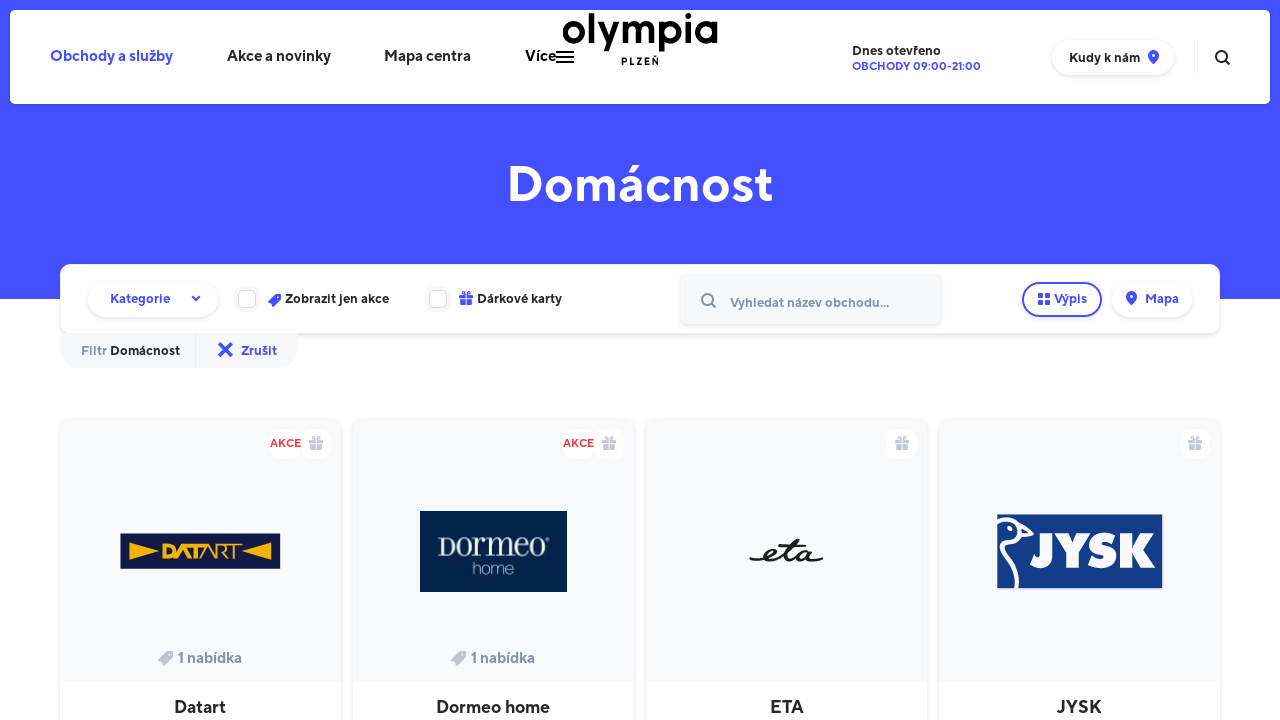

--- FILE ---
content_type: text/html; charset=utf-8
request_url: https://www.olympiaplzen.cz/domacnost
body_size: 9738
content:

<!DOCTYPE html>
<html lang="cs" class="no-js" data-basepath="" data-sentry-dsn="https://af9b864c917849ea93770a19c078ce9a@sentry.giant.cz/5" data-sentry-environment="production">
<head>
    <meta charset="utf-8">
    <meta name="viewport" content="width=device-width, initial-scale=1">

    <title>Domácnost | Olympia Plzeň</title>

    <style type="text/css">
    :root {
        --color-primary: #444FFF;
        --footer-color: #808387;
        --footer-background: #111111;
        --footer-background-secondary: #000000;
        --footer-nav-secondary: #808387;
        --footer-portofolio: #616165;
        --nav-background: #000000;
        --footer-portfolio-background: rgba(255,255,255, .07);
        --button-color: #000;
        --button-background: #000;
        --cookie-button-border: #000;
        --visual-background: #444FFF;
        --navigation-background: rgba(255, 255, 255, 0.1);
        --selection-color: #444FFF;
        --homepage-cta: #444FFF;
        --homepage-cta-button: #444FFF;
        --button-shadow: rgba(0, 0, 0, .25);
        --parking-secondary: #000;
        --cookie-text: #27282A;
        --multi-alert-color: #FFFFFF;
        --multi-alert-background: #000000;
    }
    </style>

    <link rel="stylesheet" href="/assets/frontend/css/main.min.1768505744.css">
    <link rel="stylesheet" href="/assets/olympiaplzen/css/main.min.1768505744.css">
    <link rel="apple-touch-icon" sizes="180x180" href="/assets/olympiaplzen/img/favicons/apple-touch-icon.1765184383.png">
    <link rel="icon" type="image/png" sizes="32x32" href="/assets/olympiaplzen/img/favicons/favicon-32x32.1765184383.png">
    <link rel="icon" type="image/png" sizes="16x16" href="/assets/olympiaplzen/img/favicons/favicon-16x16.1765184383.png">
    <link rel="manifest" href="/assets/olympiaplzen/img/favicons/site.webmanifest">
    <link rel="mask-icon" href="/assets/olympiaplzen/img/favicons/safari-pinned-tab.1765184383.svg" color="#00B4C3">
    <link rel="shortcut icon" href="/assets/olympiaplzen/img/favicons/favicon.1765184383.ico">


    <meta name="msapplication-TileColor" content="#ffffff">
    <meta name="msapplication-config" content="/assets/olympiaplzen/img/favicons/browserconfig.xml">
    <meta name="theme-color" content="#ffffff">

    <meta property="og:title" content="Domácnost | Olympia Plzeň">
    <meta property="og:type" content="website">

        <meta property="og:image" content="https://www.olympiaplzen.cz/assets/olympiaplzen/img/og.png">







        <meta name="description" content="">

        

        <script type="application/ld+json">
            {"@context":{"@vocab":"http:\/\/schema.org\/","@language":"cs"},"@type":"ShoppingCenter","name":"Olympia Plze\u0148","url":"https:\/\/www.olympiaplzen.cz\/","address":{"@type":"PostalAddress","streetAddress":"P\u00edseck\u00e1 972\/1","addressLocality":"Plze\u0148","postalCode":"326 00","addressCountry":"CZ"},"hasMap":{"@type":"Map","url":"https:\/\/www.olympiaplzen.cz\/mapa-centra","name":"Interaktivn\u00ed mapa obchodn\u00edho centra Olympia Plze\u0148"},"openingHours":["Mo 9:00-21:00","Tu 9:00-21:00","We 9:00-21:00","Th 9:00-21:00","Fr 9:00-21:00","Sa 9:00-21:00","Su 9:00-21:00"],"geo":{"@type":"GeoCoordinates","latitude":49.7011,"longitude":13.4258},"containsPlace":[{"@type":"Store","name":"Datart","url":"https:\/\/www.olympiaplzen.cz\/datart","openingHours":["Mo 9:00-21:00","Tu 9:00-21:00","We 9:00-21:00","Th 9:00-21:00","Fr 9:00-21:00","Sa 9:00-21:00","Su 9:00-21:00"],"telephone":"+420 577 055 135","department":"Dom\u00e1cnost"},{"@type":"Store","name":"Dormeo home","url":"https:\/\/www.olympiaplzen.cz\/dormeo","openingHours":["Mo 9:00-21:00","Tu 9:00-21:00","We 9:00-21:00","Th 9:00-21:00","Fr 9:00-21:00","Sa 9:00-21:00","Su 9:00-21:00"],"telephone":null,"department":"Dom\u00e1cnost"},{"@type":"Store","name":"ETA","url":"https:\/\/www.olympiaplzen.cz\/eta","openingHours":["Mo 9:00-21:00","Tu 9:00-21:00","We 9:00-21:00","Th 9:00-21:00","Fr 9:00-21:00","Sa 9:00-21:00","Su 9:00-21:00"],"telephone":"+420 577 055 938","department":"Dom\u00e1cnost"},{"@type":"Store","name":"JYSK","url":"https:\/\/www.olympiaplzen.cz\/jysk","openingHours":["Mo 9:00-19:00","Tu 9:00-19:00","We 9:00-19:00","Th 9:00-19:00","Fr 9:00-19:00","Sa 9:00-19:00","Su 9:00-19:00"],"telephone":"+420 720 740 483","department":"Dom\u00e1cnost"},{"@type":"Store","name":"Koberce BRENO","url":"https:\/\/www.olympiaplzen.cz\/koberce-breno","openingHours":["Mo 9:00-20:00","Tu 9:00-20:00","We 9:00-20:00","Th 9:00-20:00","Fr 9:00-20:00","Sa 9:00-20:00","Su 9:00-20:00"],"telephone":"+420 601 302 216","department":"Dom\u00e1cnost"},{"@type":"Store","name":"Nej\u010di Design","url":"https:\/\/www.olympiaplzen.cz\/domestav-nejci","openingHours":["Mo 9:00-20:00","Tu 9:00-20:00","We 9:00-20:00","Th 9:00-20:00","Fr 9:00-20:00","Sa 9:00-20:00","Su 9:00-20:00"],"telephone":"+420 377 421 633","department":"Dom\u00e1cnost"},{"@type":"Store","name":"Oresi","url":"https:\/\/www.olympiaplzen.cz\/oresi","openingHours":["Mo 9:00-20:00","Tu 9:00-20:00","We 9:00-20:00","Th 9:00-20:00","Fr 9:00-20:00","Sa 9:00-20:00","Su 9:00-20:00"],"telephone":"+420 773 788 269","department":"Dom\u00e1cnost"},{"@type":"Store","name":"PEPCO","url":"https:\/\/www.olympiaplzen.cz\/pepco","openingHours":["Mo 9:00-20:00","Tu 9:00-20:00","We 9:00-20:00","Th 9:00-20:00","Fr 9:00-20:00","Sa 9:00-20:00","Su 9:00-20:00"],"telephone":"+420 735 179 112","department":"Dom\u00e1cnost"},{"@type":"Store","name":"Planeo","url":"https:\/\/www.olympiaplzen.cz\/planeo","openingHours":["Mo 9:00-20:00","Tu 9:00-20:00","We 9:00-20:00","Th 9:00-20:00","Fr 9:00-20:00","Sa 9:00-20:00","Su 9:00-20:00"],"telephone":"+420 604 229 742","department":"Dom\u00e1cnost"},{"@type":"Store","name":"ProSp\u00e1nek","url":"https:\/\/www.olympiaplzen.cz\/prospanek","openingHours":["Mo 9:00-20:00","Tu 9:00-20:00","We 9:00-20:00","Th 9:00-20:00","Fr 9:00-20:00","Sa 9:00-20:00","Su 9:00-20:00"],"telephone":"+420 773 793 992","department":"Dom\u00e1cnost"},{"@type":"Store","name":"Seda\u010dky Phase","url":"https:\/\/www.olympiaplzen.cz\/sedacky-phase","openingHours":["Mo 10:00-20:00","Tu 10:00-20:00","We 10:00-20:00","Th 10:00-20:00","Fr 10:00-20:00","Sa 10:00-19:00","Su 10:00-19:00"],"telephone":"+420 702 065 355","department":"Dom\u00e1cnost"},{"@type":"Store","name":"SIKO","url":"https:\/\/www.olympiaplzen.cz\/siko","openingHours":["Mo 9:00-20:00","Tu 9:00-20:00","We 9:00-20:00","Th 9:00-20:00","Fr 9:00-20:00","Sa 9:00-20:00","Su 9:00-20:00"],"telephone":"+420 734 188 500","department":"Dom\u00e1cnost"},{"@type":"Store","name":"Tescoma","url":"https:\/\/www.olympiaplzen.cz\/tescoma","openingHours":["Mo 9:00-21:00","Tu 9:00-21:00","We 9:00-21:00","Th 9:00-21:00","Fr 9:00-21:00","Sa 9:00-21:00","Su 9:00-21:00"],"telephone":"+420 722 901 954","department":"Dom\u00e1cnost"},{"@type":"Store","name":"XXXLutz","url":"https:\/\/www.olympiaplzen.cz\/xxxlutz","openingHours":["Mo 10:00-19:00","Tu 10:00-19:00","We 10:00-19:00","Th 10:00-19:00","Fr 10:00-19:00","Sa 9:00-19:00","Su 9:00-19:00"],"telephone":"+420 378 605 100","department":"Dom\u00e1cnost"}]}
        </script>

    <script>
        window.dataLayer = window.dataLayer || []
        function gtag() {
            dataLayer.push(arguments)
        }

        (function() {
            var consent = {
                ad_storage: 'denied',
                analytics_storage: 'denied',
                functionality_storage: 'denied',
                personalization_storage: 'denied',
                security_storage: 'granted',
                ad_user_data: 'denied',
                ad_personalization: 'denied',
            }
            var values = document.cookie.match(/(?:^| )gCookieConsent=([^;]*)/)
            if (values && values[1]) {
                var settings = JSON.parse(decodeURIComponent(values[1]))
                consent.ad_storage = settings.ads ? 'granted' : 'denied'
                consent.analytics_storage = settings.stats ? 'granted' : 'denied'
                consent.functionality_storage = settings.prefs ? 'granted' : 'denied'
                consent.personalization_storage = settings.prefs ? 'granted' : 'denied'
                consent.ad_user_data = settings.ads ? 'granted' : 'denied'
                consent.ad_personalization = settings.ads ? 'granted' : 'denied'
            } else {
                consent.wait_for_update = 5000
            }
            gtag('consent', 'default', consent)
            gtag('set', 'ads_data_redaction', true)
            gtag({
                event: 'default_consent',
            })
        })();

        var GC_DEFAULT_STATE = true;

        ;(function (w, d, s, l) {
            w[l] = w[l] || []
            w[l].push()
            var f = d.getElementsByTagName(s)[0],
                j = d.createElement(s)
            j.async = true
            j.src = 'https://cookies.giant.cz/assets/consent/js/loader.min.js'
            f.parentNode.insertBefore(j, f)
        })(window, document, 'script', 'dataLayer')
    </script>


    <script type="text/javascript">
     var MTIProjectId='d2b8469e-faa3-4397-80a5-22396896bcc4';
     (function() {
            var mtiTracking = document.createElement('script');
            mtiTracking.type='text/javascript';
            mtiTracking.async='true';
             mtiTracking.src= '/assets/frontend/js/vendor/mtiFontTrackingCode.min.1768505744.js';
            (document.getElementsByTagName('head')[0]||document.getElementsByTagName('body')[0]).appendChild( mtiTracking );
       })();
    </script>


    

    <script>
        document.documentElement.classList.remove('no-js')
        document.documentElement.classList.add('js')
        var FORCE_NATIVE_SCROLL = false
        var GCP_KEY = 'AIzaSyAwyNeVCDmDlgCamh2nioGiLGKKzyOLcXk'
    </script>


    <!-- Google Tag Manager -->
    <script>(function(w,d,s,l,i){w[l]=w[l]||[];w[l].push({'gtm.start':
    new Date().getTime(),event:'gtm.js'});var f=d.getElementsByTagName(s)[0],
    j=d.createElement(s),dl=l!='dataLayer'?'&l='+l:'';j.async=true;j.src=
    'https://www.googletagmanager.com/gtm.js?id='+i+dl;f.parentNode.insertBefore(j,f);
    })(window,document,'script','dataLayer','GTM-WNZD6X3');</script>
    <!-- End Google Tag Manager -->

    </head>

<body class="store-Page" data-component="VisitLog">

<header class="Header" data-component="FixableHeader">
    <div class="Header-body">
        <div class="Header-content">
            <div class="Header-logoSlot">
                <a class="Header-logo" href="/">
    <img src="/assets/olympiaplzen/img/logo-olympia.1765184383.svg" width="170" height="65" alt="Olympia">
                </a>
            </div>

            <div class="Header-navSlot">
                <nav class="Nav" id="nav" data-log-region="navigation">
                    <div class="Nav-content">
                                <a href="/obchody" class="Nav-link is-active">Obchody a služby</a>
                                <a href="/akce" class="Nav-link">Akce a novinky</a>
                                <a href="/mapa-centra" class="Nav-link">Mapa centra</a>
                            <span class="Nav-link Nav-link--more">
                                <button type="button" class="Nav-dropdownToggle"><span>Více</span><span class="Nav-dropdownToggleIcon"></span></button>

                                <div class="Nav-dropdown">
                                        <a href="/darkove-karty" class="Nav-link">Dárkové karty</a>
                                        <a href="/gastronomie-delikatesy" class="Nav-link">Gastronomie</a>
                                        <a href="https://www.cinestar.cz/cz/plzen/domu" target="_blank" class="Nav-link">Multikino</a>
                                        <a href="/parkovani" class="Nav-link">Parkování</a>
                                        <a href="/o-nas" class="Nav-link">O nás</a>
                                        <a href="/kontakty" class="Nav-link">Kontakty</a>
                                        <a href="/kariera" class="Nav-link">Kariéra</a>
                                </div>
                            </span>
                    </div>
                </nav>
            </div>

            <div class="Header-toolsSlot">
                    <a class="OpenStatus" href="/kontakty#oteviraci-doba">
                            <h3 class="OpenStatus-title">
                                Dnes
                                <b>otevřeno</b>
                            </h3>
                            <ul class="OpenStatus-list" data-component="OpeningHours">
                                    <li class="OpenStatus-item" data-ref="item">Obchody 09:00-21:00</li>
                                    <li class="OpenStatus-item" data-ref="item">Hypermarket 07:00-22:00</li>
                                    <li class="OpenStatus-item" data-ref="item">Multikino 10:30-21:30</li>
                                    <li class="OpenStatus-item" data-ref="item">Restaurace 09:00-21:00</li>
                                    <li class="OpenStatus-item" data-ref="item">DM Drogerie 08:00-21:00</li>
                                    <li class="OpenStatus-item" data-ref="item">Česká spořitelna 09:00-20:00</li>
                                    <li class="OpenStatus-item" data-ref="item">Raiffeisen bank 10:00-16:00</li>
                            </ul>
                    </a>


                    <a class="TinyButton TinyButton--header smwMax:hidden" href="/kontakty">
                        <span class="TinyButton-content">Kudy k&nbsp;nám</span>
                        <span class="Icon Icon--pin" aria-hidden="true"></span>
                    </a>




                <span class="Header-separator"></span>

                <a class="search-Toggle" data-component="SearchOpener" href="/vyhledavani">
                    <span class="search-Toggle-label">Vyhledávání&hellip;</span>
                </a>
            </div>

            <button type="button" class="Hamburger" data-component="MobileNavOpener" aria-label="Otevřít mobilní navigaci">
                <span class="Hamburger-content">
                    <span class="Hamburger-line"></span>
                    <span class="Hamburger-line"></span>
                    <span class="Hamburger-line"></span>
                </span>
            </button>
        </div>
    </div>
</header>

    <div class="scroll-Container" data-component="Page">
        <div class="scroll-Container-inner">
            <div class="VisualBackground VisualBackground--ghost" data-component="VisualBackgroundGhost" aria-hidden="true">
                <div class="Container">
                    <div class="PageHeader">
                        <div class="PageHeader-title">&nbsp;</div>
                    </div>
                </div>
            </div>

            <div class="scroll-Container-content"  id="swup">
                <div class="PageWrapper">
    
    <main class="store-PageCategories is-category-view">

    <div class="VisualBackground" data-component="VisualBackground">
        <div class="Container">
            <div class="PageHeader">
                <h1 class="PageHeader-title">Domácnost</h1>
            </div>
            <div class="store-Page-spacer"></div>
        </div>
    </div>

    <div class="Section Section--appended">
            <div class="Container Container--half"  data-log-region="filters">
                <div class="toolbar-Base">
                    <div class="toolbar-Base-wrapper">
                        <form class="store-Search store-Search--inContent Autocomplete" data-component="StoreSearch" data-url="/tenants/store-search?query=%QUERY" aria-label="Filtr obchodů" action="/domacnost" method="post" id="frm-tenantsFilter">
                            <button type="submit" class="store-Search-submit" name="_submit" value="Hledat">
                                <span class="u-visuallyHidden">Hledat</span>
                                <span class="Icon Icon--search" aria-hidden="true"></span>
                            </button>
                            <input type="text" class="store-Search-input" aria-label="Vyhledat název obchodu..." placeholder="Vyhledat název obchodu..." data-ref="input" autocomplete="off" name="search" id="frm-tenantsFilter-search">
                            <div class="store-Search-results" data-component="ScrollContainer">
                                <ul class="Autocomplete-list" data-ref="list">
                                </ul>
                            </div>
                            <script type="text/x-template" data-ref="template">
                                <li class="Autocomplete-item is-pure store-Search-item" data-select='{"id": {id}, "name": "{name}", "url": "{url}"}'>
                                    <a href="{url}" class="store-AutocompleteItem">
                                        <div class="store-AutocompleteItem-logo">
                                            <img src="{logo}" alt="" data-if="{logo}">
                                        </div>
                                        <div class="store-AutocompleteItem-content">
                                            <strong class="store-AutocompleteItem-name">{name}</strong>
                                                <small class="store-AutocompleteItem-floor">Patro: {_'page.map.toolbar.floor'|noescape} {floors}</small>
                                        </div>
                                    </a>
                                <li>
                            </script>
<input type="hidden" name="voucher" value=""><input type="hidden" name="event" value=""><input type="hidden" name="area" value=""><input type="hidden" name="_do" value="tenantsFilter-submit"><!--[if IE]><input type=IEbug disabled style="display:none"><![endif]-->
                        </form>
                        <div class="toolbar-Base-content">
                            <div class="toolbar-Base-controls">
                                <button
                                    type="button"
                                    aria-controls="kategorie"
                                    aria-selected="false"
                                    class="toolbar-Control toolbar-Control--categories is-filter-active"
                                    data-component="StoreDropdownToggle">
                                    <span class="toolbar-Control-content">Kategorie</span>
                                    <span class="Icon Icon--caretUp" aria-hidden="true"></span>
                                </button>
                                <a class="toolbar-Control toolbar-Control-reset" data-swup-transition="category-list" href="/obchody">
                                    <span class="toolbar-Control-resetDescription">
                                        <span class="toolbar-Control-resetLabel">Filtr</span>
                                        <span class="toolbar-Control-resetCategory">Domácnost</span>
                                    </span>

                                    <span class="toolbar-Control-resetSeperator"></span>

                                    <button type="button" class="toolbar-Control-resetButton" data-ref="filterReset">
                                        <span class="Icon Icon--crossTiny" aria-hidden="true"></span>
                                        <span class="toolbar-Control-content">Zrušit</span>
                                    </button>
                                </a>
                                <button
                                    type="button"
                                    aria-controls="filter"
                                    aria-selected="false"
                                    data-component="StoreDropdownToggle" class="toolbar-Control toolbar-Control--filter">
                                    <span class="Icon Icon--filter" aria-hidden="true"></span>
                                    <span class="toolbar-Control-content">Filtry</span>
                                </button>

                                    <a data-swup-transition="category-list" data-filteritem href="/tenants/list/236?do=toggleEvents" class="toolbar-Control toolbar-Control--events"> 
                                        <span class="toolbar-Control-checkbox"></span>
                                        <span class="Icon Icon--tag" aria-hidden="true"></span>
                                        <span class="toolbar-Control-content">Zobrazit jen akce</span>
                                    </a>

                                    <a data-swup-transition="category-list" data-filteritem href="/tenants/list/236?do=toggleGiftCards" class="toolbar-Control toolbar-Control--events"> 
                                        <span class="toolbar-Control-checkbox"></span>
                                        <span class="Icon Icon--giftCard" aria-hidden="true"></span>
                                        <span class="toolbar-Control-content">Dárkové karty</span>
                                    </a>



                            </div>
                            <div class="toolbar-Base-search">
                                <form class="store-Search Autocomplete" data-component="StoreSearch" data-url="/tenants/store-search?query=%QUERY" aria-label="Filtr obchodů" action="/domacnost" method="post" id="frm-tenantsFilter">
                                    <input type="text" class="store-Search-input" aria-label="Vyhledat název obchodu..." placeholder="Vyhledat název obchodu..." data-ref="input" autocomplete="off" name="search" id="frm-tenantsFilter-search">
                                    <div class="store-Search-results" data-component="ScrollContainer">
                                        <ul class="Autocomplete-list" data-ref="list">
                                        </ul>
                                    </div>
                                    <script type="text/x-template" data-ref="template">
                                        <li class="Autocomplete-item is-pure store-Search-item" data-select='{"id": {id}, "name": "{name}", "url": "{url}"}'>
                                            <a href="{url}" class="store-AutocompleteItem">
                                                <div class="store-AutocompleteItem-logo">
                                                    <img src="{logo}" alt="" data-if="{logo}">
                                                </div>
                                                <div class="store-AutocompleteItem-content">
                                                    <strong class="store-AutocompleteItem-name">{name}</strong>
                                                        <small class="store-AutocompleteItem-floor">Patro: {_'page.map.toolbar.floor'|noescape} {floors}</small>
                                                </div>
                                            </a>
                                        <li>
                                    </script>
                                    <button type="submit" class="store-Search-submit" name="_submit" value="Hledat">
                                        <span class="u-visuallyHidden">Hledat</span>
                                        <span class="Icon Icon--search" aria-hidden="true"></span>
                                    </button>
<input type="hidden" name="voucher" value=""><input type="hidden" name="event" value=""><input type="hidden" name="area" value=""><input type="hidden" name="_do" value="tenantsFilter-submit"><!--[if IE]><input type=IEbug disabled style="display:none"><![endif]-->
                                </form>
                            </div>
                            <div class="toolbar-Base-buttonContent" data-component="ToolbarToggle">
                                <a class="toolbar-Control toolbar-Control--listing" data-swup-transition="category-list" data-ref="listing" href="/obchody">
                                    <span class="Icon Icon--blocks" aria-hidden="true"></span>
                                    <span class="toolbar-Control-content">Výpis</span>
                                </a>
                                <a class="toolbar-Control toolbar-Control--map" data-swup-transition="category-list" data-ref="map" href="/mapa-centra">
                                    <span class="Icon Icon--map" aria-hidden="true"></span>
                                    <span class="toolbar-Control-content">Mapa</span>
                                </a>
                            </div>
                            <div class="toolbar-Base-tags">
                                <div class="toolbar-Base-tag">
                                    <a data-swup-transition="category-list" aria-label="Štítky" href="/tenants/list/236?do=toggleEvents">
                                        <span class="Icon Icon--tag" aria-hidden="true"></span>
                                    </a>
                                </div>
                                <div class="toolbar-Base-tag">
                                    <a data-swup-transition="category-list" aria-label="Darkové karty" href="/tenants/list/236?do=toggleGiftCards">
                                        <span class="Icon Icon--giftCard" aria-hidden="true"></span>
                                    </a>
                                </div>
                            </div>
                        </div>
                    </div>
                </div>

                <article class="store-Dropdown store-Dropdown--filter" id="filter" data-component="StoreDropdownFilter">
                    <div class="store-Dropdown-content" data-ref="content">
                        <ul class="store-Dropdown-list" data-ref="list"></ul>
                        <script type="text/x-template" data-ref="itemTemplate">
                            <li class="store-Dropdown-item">
                                <a href="{url}" data-swup-transition="category-list" class="Link {stateClasses}" >
                                    <span class="Icon"></span>
                                    <span>{content}</span>
                                </a>
                            </li>
                        </script>
                    </div>
                </article>

                <article id="kategorie" data-component="StoreDropdown" class="store-Dropdown">
                    <div class="store-Dropdown-content" data-ref="content">
                        <ul class="store-Dropdown-list">

                                <li class="store-Dropdown-item">
                                    <a href="/moda" data-swup-transition="category-list" class="Link">
                                        <span>Móda</span>
                                        <span class="store-Dropdown-count">44</span>
                                    </a>
                                </li>

                                <li class="store-Dropdown-item">
                                    <a href="/krasa-a-zdravi" data-swup-transition="category-list" class="Link">
                                        <span>Krása a zdraví</span>
                                        <span class="store-Dropdown-count">11</span>
                                    </a>
                                </li>

                                <li class="store-Dropdown-item">
                                    <a href="/specializovane-prodejny" data-swup-transition="category-list" class="Link">
                                        <span>Specializované prodejny</span>
                                        <span class="store-Dropdown-count">23</span>
                                    </a>
                                </li>

                                <li class="store-Dropdown-item">
                                    <a href="/domacnost" data-swup-transition="category-list" class="Link">
                                        <span>Domácnost</span>
                                        <span class="store-Dropdown-count">14</span>
                                    </a>
                                </li>

                                <li class="store-Dropdown-item">
                                    <a href="/kino-a-zabava" data-swup-transition="category-list" class="Link">
                                        <span>Kino a zábava</span>
                                        <span class="store-Dropdown-count">2</span>
                                    </a>
                                </li>

                                <li class="store-Dropdown-item">
                                    <a href="/gastronomie-delikatesy" data-swup-transition="category-list" class="Link">
                                        <span>Gastronomie &amp; delikatesy</span>
                                        <span class="store-Dropdown-count">22</span>
                                    </a>
                                </li>

                                <li class="store-Dropdown-item">
                                    <a href="/potraviny" data-swup-transition="category-list" class="Link">
                                        <span>Potraviny</span>
                                        <span class="store-Dropdown-count">2</span>
                                    </a>
                                </li>

                                <li class="store-Dropdown-item">
                                    <a href="/sluzby" data-swup-transition="category-list" class="Link">
                                        <span>Služby</span>
                                        <span class="store-Dropdown-count">20</span>
                                    </a>
                                </li>

                                <li class="store-Dropdown-item">
                                    <a href="/ostatni" data-swup-transition="category-list" class="Link">
                                        <span>Ostatní</span>
                                        <span class="store-Dropdown-count">3</span>
                                    </a>
                                </li>
                        </ul>
                        <a class="MoreLink MoreLink--mobile" data-swup-transition="category-list" data-type="all" href="/obchody">Všechny obchody</a>
                    </div>
                </article>
            </div>

            <div class="Container Container--half" data-log-region="tenant-list">
                        <article class="store-Group" id="domacnost">

                            <ul class="store-List">
<li class="store-List-item">
    <a class="store-Card" data-ref="card" href="/datart">
        <article class="u-contents">
            <div class="store-Card-logo">
                    <img
                        src="/data/tenants-svg/d1/datart.svg"
                        alt=""
                        loading="lazy">
            </div>

            <div class="store-Card-caption">
                <header class="store-Card-captionContent">
                    <h3 class="u-contents">Datart</h3>
                    <span class="store-Card-label"> 1&nbsp;nabídka</span>
                </header>
            </div>

            <div class="store-Card-labels">
                <ul class="store-Card-tags">
                    <li class="store-Tag store-Tag--black store-Tag--toggle"><span></span></li>
                </ul>
            </div>

            <ul class="store-Card-tags">
                <li class="store-Tag"> 

                    <span class="store-Tag-label">
                        <span class="store-Tag-labelContent">Akce</span>
                    </span>
                </li>
                <li class="store-Tag store-Tag--expandable store-Tag--giftCard"> 
                    <span class="Icon Icon--giftCard" aria-hidden="true"></span>
                    <span class="store-Tag-label">
                        <span class="store-Tag-labelContent"></span>
                    </span>
                </li>
            </ul>
        </article>
    </a>
</li>
<li class="store-List-item">
    <a class="store-Card" data-ref="card" href="/dormeo">
        <article class="u-contents">
            <div class="store-Card-logo">
                    <img
                        src="/data/tenants-3/b6/img-00001.190x80.fit.q85.jpeg"
                        srcset="/data/tenants-3/b6/img-00001.380x160.fit.q85.jpeg 2x"
                        width="145"
                        height="80"
                        alt=""
                        loading="lazy">
            </div>

            <div class="store-Card-caption">
                <header class="store-Card-captionContent">
                    <h3 class="u-contents">Dormeo home</h3>
                    <span class="store-Card-label"> 1&nbsp;nabídka</span>
                </header>
            </div>

            <div class="store-Card-labels">
                <ul class="store-Card-tags">
                    <li class="store-Tag store-Tag--black store-Tag--toggle"><span></span></li>
                </ul>
            </div>

            <ul class="store-Card-tags">
                <li class="store-Tag"> 

                    <span class="store-Tag-label">
                        <span class="store-Tag-labelContent">Akce</span>
                    </span>
                </li>
                <li class="store-Tag store-Tag--expandable store-Tag--giftCard"> 
                    <span class="Icon Icon--giftCard" aria-hidden="true"></span>
                    <span class="store-Tag-label">
                        <span class="store-Tag-labelContent"></span>
                    </span>
                </li>
            </ul>
        </article>
    </a>
</li>
<li class="store-List-item">
    <a class="store-Card" data-ref="card" href="/eta">
        <article class="u-contents">
            <div class="store-Card-logo">
                    <img
                        src="/data/tenants-svg/fc/logo-eta-bw.svg"
                        alt=""
                        loading="lazy">
            </div>

            <div class="store-Card-caption">
                <header class="store-Card-captionContent">
                    <h3 class="u-contents">ETA</h3>
                </header>
            </div>

            <div class="store-Card-labels">
                <ul class="store-Card-tags">
                    <li class="store-Tag store-Tag--black store-Tag--toggle"><span></span></li>
                </ul>
            </div>

            <ul class="store-Card-tags">
                <li class="store-Tag store-Tag--expandable store-Tag--giftCard"> 
                    <span class="Icon Icon--giftCard" aria-hidden="true"></span>
                    <span class="store-Tag-label">
                        <span class="store-Tag-labelContent"></span>
                    </span>
                </li>
            </ul>
        </article>
    </a>
</li>
<li class="store-List-item">
    <a class="store-Card" data-ref="card" href="/jysk">
        <article class="u-contents">
            <div class="store-Card-logo">
                    <img
                        src="/data/tenants-svg/6d/jysk.svg"
                        alt=""
                        loading="lazy">
            </div>

            <div class="store-Card-caption">
                <header class="store-Card-captionContent">
                    <h3 class="u-contents">JYSK</h3>
                </header>
            </div>

            <div class="store-Card-labels">
                <ul class="store-Card-tags">
                    <li class="store-Tag store-Tag--black store-Tag--toggle"><span></span></li>
                </ul>
            </div>

            <ul class="store-Card-tags">
                <li class="store-Tag store-Tag--expandable store-Tag--giftCard"> 
                    <span class="Icon Icon--giftCard" aria-hidden="true"></span>
                    <span class="store-Tag-label">
                        <span class="store-Tag-labelContent"></span>
                    </span>
                </li>
            </ul>
        </article>
    </a>
</li>
<li class="store-List-item">
    <a class="store-Card" data-ref="card" href="/koberce-breno">
        <article class="u-contents">
            <div class="store-Card-logo">
                    <img
                        src="/data/tenants-svg/e7/breno.svg"
                        alt=""
                        loading="lazy">
            </div>

            <div class="store-Card-caption">
                <header class="store-Card-captionContent">
                    <h3 class="u-contents">Koberce BRENO</h3>
                </header>
            </div>

            <div class="store-Card-labels">
                <ul class="store-Card-tags">
                    <li class="store-Tag store-Tag--black store-Tag--toggle"><span></span></li>
                </ul>
            </div>

            <ul class="store-Card-tags">
                <li class="store-Tag store-Tag--expandable store-Tag--giftCard"> 
                    <span class="Icon Icon--giftCard" aria-hidden="true"></span>
                    <span class="store-Tag-label">
                        <span class="store-Tag-labelContent"></span>
                    </span>
                </li>
            </ul>
        </article>
    </a>
</li>
<li class="store-List-item">
    <a class="store-Card" data-ref="card" href="/domestav-nejci">
        <article class="u-contents">
            <div class="store-Card-logo">
                    <img
                        src="/data/tenants-3/9e/nejci-design-logo-01-002.190x80.fit.q85.png"
                        srcset="/data/tenants-3/9e/nejci-design-logo-01-002.380x160.fit.q85.png 2x"
                        width="190"
                        height="32"
                        alt=""
                        loading="lazy">
            </div>

            <div class="store-Card-caption">
                <header class="store-Card-captionContent">
                    <h3 class="u-contents">Nejči Design</h3>
                </header>
            </div>

            <div class="store-Card-labels">
                <ul class="store-Card-tags">
                    <li class="store-Tag store-Tag--black store-Tag--toggle"><span></span></li>
                </ul>
            </div>

        </article>
    </a>
</li>
<li class="store-List-item">
    <a class="store-Card" data-ref="card" href="/oresi">
        <article class="u-contents">
            <div class="store-Card-logo">
                    <img
                        src="/data/tenants-svg/2f/oresi-kuchyne.svg"
                        alt=""
                        loading="lazy">
            </div>

            <div class="store-Card-caption">
                <header class="store-Card-captionContent">
                    <h3 class="u-contents">Oresi</h3>
                </header>
            </div>

            <div class="store-Card-labels">
                <ul class="store-Card-tags">
                    <li class="store-Tag store-Tag--black store-Tag--toggle"><span></span></li>
                </ul>
            </div>

        </article>
    </a>
</li>
<li class="store-List-item">
    <a class="store-Card" data-ref="card" href="/pepco">
        <article class="u-contents">
            <div class="store-Card-logo">
                    <img
                        src="/data/tenants-logos/50/pepco-logo-cmyk-tab.190x80.fit.q85.png"
                        srcset="/data/tenants-logos/50/pepco-logo-cmyk-tab.380x160.fit.q85.png 2x"
                        width="190"
                        height="56"
                        alt=""
                        loading="lazy">
            </div>

            <div class="store-Card-caption">
                <header class="store-Card-captionContent">
                    <h3 class="u-contents">PEPCO</h3>
                </header>
            </div>

            <div class="store-Card-labels">
                <ul class="store-Card-tags">
                    <li class="store-Tag store-Tag--black store-Tag--toggle"><span></span></li>
                </ul>
            </div>

            <ul class="store-Card-tags">
                <li class="store-Tag store-Tag--expandable store-Tag--giftCard"> 
                    <span class="Icon Icon--giftCard" aria-hidden="true"></span>
                    <span class="store-Tag-label">
                        <span class="store-Tag-labelContent"></span>
                    </span>
                </li>
            </ul>
        </article>
    </a>
</li>
<li class="store-List-item">
    <a class="store-Card" data-ref="card" href="/planeo">
        <article class="u-contents">
            <div class="store-Card-logo">
                    <img
                        src="/data/tenants-svg/6d/planeo-elektro.svg"
                        alt=""
                        loading="lazy">
            </div>

            <div class="store-Card-caption">
                <header class="store-Card-captionContent">
                    <h3 class="u-contents">Planeo</h3>
                </header>
            </div>

            <div class="store-Card-labels">
                <ul class="store-Card-tags">
                    <li class="store-Tag store-Tag--black store-Tag--toggle"><span></span></li>
                </ul>
            </div>

            <ul class="store-Card-tags">
                <li class="store-Tag store-Tag--expandable store-Tag--giftCard"> 
                    <span class="Icon Icon--giftCard" aria-hidden="true"></span>
                    <span class="store-Tag-label">
                        <span class="store-Tag-labelContent"></span>
                    </span>
                </li>
            </ul>
        </article>
    </a>
</li>
<li class="store-List-item">
    <a class="store-Card" data-ref="card" href="/prospanek">
        <article class="u-contents">
            <div class="store-Card-logo">
                    <img
                        src="/data/tenants-svg/32/prospanek.svg"
                        alt=""
                        loading="lazy">
            </div>

            <div class="store-Card-caption">
                <header class="store-Card-captionContent">
                    <h3 class="u-contents">ProSpánek</h3>
                    <span class="store-Card-label"> 1&nbsp;nabídka</span>
                </header>
            </div>

            <div class="store-Card-labels">
                <ul class="store-Card-tags">
                    <li class="store-Tag store-Tag--black store-Tag--toggle"><span></span></li>
                </ul>
            </div>

            <ul class="store-Card-tags">
                <li class="store-Tag"> 

                    <span class="store-Tag-label">
                        <span class="store-Tag-labelContent">Akce</span>
                    </span>
                </li>
            </ul>
        </article>
    </a>
</li>
<li class="store-List-item">
    <a class="store-Card" data-ref="card" href="/sedacky-phase">
        <article class="u-contents">
            <div class="store-Card-logo">
                    <img
                        src="/data/tenants-svg/ed/phase-sedacky-alt.svg"
                        alt=""
                        loading="lazy">
            </div>

            <div class="store-Card-caption">
                <header class="store-Card-captionContent">
                    <h3 class="u-contents">Sedačky Phase</h3>
                </header>
            </div>

            <div class="store-Card-labels">
                <ul class="store-Card-tags">
                    <li class="store-Tag store-Tag--black store-Tag--toggle"><span></span></li>
                </ul>
            </div>

        </article>
    </a>
</li>
<li class="store-List-item">
    <a class="store-Card" data-ref="card" href="/siko">
        <article class="u-contents">
            <div class="store-Card-logo">
                    <img
                        src="/data/tenants-svg/17/siko.svg"
                        alt=""
                        loading="lazy">
            </div>

            <div class="store-Card-caption">
                <header class="store-Card-captionContent">
                    <h3 class="u-contents">SIKO</h3>
                </header>
            </div>

            <div class="store-Card-labels">
                <ul class="store-Card-tags">
                    <li class="store-Tag store-Tag--black store-Tag--toggle"><span></span></li>
                </ul>
            </div>

        </article>
    </a>
</li>
<li class="store-List-item">
    <a class="store-Card" data-ref="card" href="/tescoma">
        <article class="u-contents">
            <div class="store-Card-logo">
                    <img
                        src="/data/tenants-svg/58/tescoma-logo.svg"
                        alt=""
                        loading="lazy">
            </div>

            <div class="store-Card-caption">
                <header class="store-Card-captionContent">
                    <h3 class="u-contents">Tescoma</h3>
                </header>
            </div>

            <div class="store-Card-labels">
                <ul class="store-Card-tags">
                    <li class="store-Tag store-Tag--black store-Tag--toggle"><span></span></li>
                </ul>
            </div>

            <ul class="store-Card-tags">
                <li class="store-Tag store-Tag--expandable store-Tag--giftCard"> 
                    <span class="Icon Icon--giftCard" aria-hidden="true"></span>
                    <span class="store-Tag-label">
                        <span class="store-Tag-labelContent"></span>
                    </span>
                </li>
            </ul>
        </article>
    </a>
</li>
<li class="store-List-item">
    <a class="store-Card" data-ref="card" href="/xxxlutz">
        <article class="u-contents">
            <div class="store-Card-logo">
                    <img
                        src="/data/tenants-svg/b3/xxxlutz.svg"
                        alt=""
                        loading="lazy">
            </div>

            <div class="store-Card-caption">
                <header class="store-Card-captionContent">
                    <h3 class="u-contents">XXXLutz</h3>
                </header>
            </div>

            <div class="store-Card-labels">
                <ul class="store-Card-tags">
                    <li class="store-Tag store-Tag--black store-Tag--toggle"><span></span></li>
                </ul>
            </div>

        </article>
    </a>
</li>
                            </ul>
                        </article>

            </div>

    </div>
</main>

                </div>
            </div>
        </div>

        <div class="scroll-Container-footer">
<div class="newsletter-Section" role="region" aria-label="Přihlášení k odběru novinek">
    <div id="newsletter-spacer">
        <div class="newsletter-Section-spacer "></div>
    </div>
    <div class="newsletter-Section-bg">
        <div class="Container"  id="snippet--newsletterForm">
        </div>
    </div>
</div>


<footer class="footer-Base" data-log-region="footer">
    <div class="footer-Base-body">
        
        <div class="Container">
            <div class="footer-Base-content">
                <div class="footer-Base-block footer-Base-block--social">
                    <div class="footer-Social">
                        <h2 class="footer-Social-title Beta">Sociální sítě</h2>
                        <ul class="footer-Social-list">
                                <li class="footer-Social-item">
                                    <a href="https://www.facebook.com/oc.olympia.plzen" class="footer-Social-link" target="_blank" rel="noopener noreferrer">
                                        <span class="Icon Icon--facebook" aria-hidden="true"></span>
                                        <span class="footer-Social-handle">Facebook</span>
                                    </a>
                                </li>
                                <li class="footer-Social-item">
                                    <a href="https://www.instagram.com/olympia.plzen" class="footer-Social-link" target="_blank" rel="noopener noreferrer">
                                        <span class="Icon Icon--instagram" aria-hidden="true"></span>
                                        <span class="footer-Social-handle">Instagram</span>
                                    </a>
                                </li>
                                <li class="footer-Social-item">
                                    <a href="https://www.tiktok.com/@olympiaplzen" class="footer-Social-link" target="_blank" rel="noopener noreferrer">
                                        <span class="Icon Icon--tiktok" aria-hidden="true"></span>
                                        <span class="footer-Social-handle">TikTok</span>
                                    </a>
                                </li>
                        </ul>
                    </div>
                </div>

                <div class="footer-Base-block footer-Base-block--links">
                    <div class="footer-Nav">
                        <h2 class="footer-Nav-title footer-Title Beta">Olympia Plzeň</h2>
                        <div class="footer-Nav-wrapper">
                            <ul class="footer-Nav-list footer-Nav-list--primary">
                                                                        <li class="footer-Nav-item">
                                        <a
                                            href="/obchody"
                                            class="footer-Nav-link"
                                            
                                        >
                                            Obchody a služby
                                        </a>
                                    </li>
                                                                        <li class="footer-Nav-item">
                                        <a
                                            href="/akce"
                                            class="footer-Nav-link"
                                            
                                        >
                                            Akce a novinky
                                        </a>
                                    </li>
                                                                        <li class="footer-Nav-item">
                                        <a
                                            href="/mapa-centra"
                                            class="footer-Nav-link"
                                            
                                        >
                                            Mapa centra
                                        </a>
                                    </li>
                                                                        <li class="footer-Nav-item">
                                        <a
                                            href="/kontakty"
                                            class="footer-Nav-link"
                                            
                                        >
                                            Kontakty
                                        </a>
                                    </li>
                                                                        <li class="footer-Nav-item">
                                        <a
                                            href="/darkove-karty"
                                            class="footer-Nav-link"
                                            
                                        >
                                            Dárkové karty
                                        </a>
                                    </li>
                            </ul>
                            <ul class="footer-Nav-list">
                                                                        <li class="footer-Nav-item">
                                        <a
                                            href="/gastronomie-delikatesy"
                                            class="footer-Nav-link"
                                            
                                        >
                                            Gastronomie
                                        </a>
                                    </li>
                                                                        <li class="footer-Nav-item">
                                        <a
                                            href="https://www.cinestar.cz/cz/plzen/domu"
                                            class="footer-Nav-link"
                                            target="_blank"
                                        >
                                            Multikino
                                        </a>
                                    </li>
                                                                        <li class="footer-Nav-item">
                                        <a
                                            href="/parkovani"
                                            class="footer-Nav-link"
                                            
                                        >
                                            Parkování
                                        </a>
                                    </li>
                                                                        <li class="footer-Nav-item">
                                        <a
                                            href="/o-nas"
                                            class="footer-Nav-link"
                                            
                                        >
                                            O nás
                                        </a>
                                    </li>
                                                                        <li class="footer-Nav-item">
                                        <a
                                            href="/kariera"
                                            class="footer-Nav-link"
                                            
                                        >
                                            Kariéra
                                        </a>
                                    </li>
                                                                        <li class="footer-Nav-item">
                                        <a
                                            href="https://www.olympiaplzen.cz/principy-soutezi-olympia-plzen"
                                            class="footer-Nav-link"
                                            target="_blank"
                                        >
                                            Principy soutěží
                                        </a>
                                    </li>
                                                                        <li class="footer-Nav-item">
                                        <a
                                            href="https://www.olympiaplzen.cz/modernizacni-fond-fotovoltaicka-elektrarna"
                                            class="footer-Nav-link"
                                            target="_blank"
                                        >
                                            Modernizační fond - Fotovoltaická elektrárna
                                        </a>
                                    </li>
                            </ul>
                            <ul class="footer-Nav-list footer-Nav-list--secondary">
                                <li class="footer-Nav-item">
                                    <a target="_blank" href="/admin-cpi/">Přihlášení pro nájemce</a>
                                </li>
                                <li class="footer-Nav-item">
                                    <a href="/cookies">Cookies</a>
                                </li>
                                <li class="footer-Nav-item">
                                    <a href="/pravidla-provozovani-internetovych-stranek">Pravidla provozování internetových stránek</a>
                                </li>
                                <li class="footer-Nav-item">
                                    <a href="/principy-soutezi-olympia-plzen">Principy soutěží Olympia Plzeň</a>
                                </li>

                            </ul>
                        </div>
                    </div>
                </div>

                <div class="footer-Base-block footer-Base-block--copyright">
                    <p>
                        2026 &copy; CPI East, s.r.o.
                    </p>
                </div>
                <div class="footer-Base-block footer-Base-block--giant">
                    <p>
                        <a href="http://www.giant.cz" target="_blank" class="footer-Giant" title="Giant">
                            Made by <span class="footer-Giant-label"><span>Giant</span></span>
                        </a>
                    </p>
                </div>
            </div>
        </div>


    </div>

<article class="footer-Portfolio" data-component="FooterPortfolio">
    <div class="footer-Portfolio-wrapper" data-component="FooterFixedPortfolio">
        <div class="footer-Portfolio-inner" data-ref="FooterFixedPortfolio:content">
            <div class="Container">
                <h3 class="footer-Title footer-Portfolio-title Beta">V našich centrech jste srdečně vítáni</h3>
                <button class="footer-Portfolio-button" type="button" data-ref="button">Všechna naše obchodní centra</button>
                <div class="footer-Portfolio-items" data-ref="body">
                    <div class="footer-Portfolio-body">
                        <article class="footer-Portfolio-group footer-Portfolio-group--size5">
                            <h3 class="footer-Portfolio-groupTitle">Praha</h3>
                            <ul class="footer-Portfolio-list">
                                <li class="footer-Portfolio-item">
                                    <a href="https://www.quadrio.cz" class="footer-Portfolio-link footer-Portfolio-link--quadrio"><span class="u-visuallyHidden">Shopping Station Quadrio</span></a>
                                </li>
                                <li class="footer-Portfolio-item">
                                    <a href="https://www.ncfenix.cz" class="footer-Portfolio-link footer-Portfolio-link--ncfenix"><span class="u-visuallyHidden">Nákupní centrum NC Fenix</span></a>
                                </li>
                                <li class="footer-Portfolio-item">
                                    <a href="https://www.vivo-shopping.com/cs/hostivar" class="footer-Portfolio-link footer-Portfolio-link--vivo"><span class="u-visuallyHidden">Vivo! Shopping Center</span></a>
                                </li>
                                <li class="footer-Portfolio-item">
                                    <a href="https://www.ocspektrum.cz" class="footer-Portfolio-link footer-Portfolio-link--ocspektrum"><span class="u-visuallyHidden">OC Spektrum Průhonice</span></a>
                                </li>
                                <li class="footer-Portfolio-item">
                                    <a href="https://www.zlatyandel.cz" class="footer-Portfolio-link footer-Portfolio-link--zlatyAndel"><span class="u-visuallyHidden">Zlatý Anděl</span></a>
                                </li>
                            </ul>
                        </article>
                        <article class="footer-Portfolio-group footer-Portfolio-group--size1">
                            <h3 class="footer-Portfolio-groupTitle">Plzeň</h3>
                            <ul class="footer-Portfolio-list">
                                <li class="footer-Portfolio-item">
                                    <a href="https://www.olympiaplzen.cz" class="footer-Portfolio-link footer-Portfolio-link--olympiaplzen"><span class="u-visuallyHidden">Obchodní centrum Olympia Plzeň</span></a>
                                </li>
                            </ul>
                        </article>
                        <article class="footer-Portfolio-group footer-Portfolio-group--size2">
                            <h3 class="footer-Portfolio-groupTitle">České Budějovice</h3>
                            <ul class="footer-Portfolio-list">
                                <li class="footer-Portfolio-item">
                                    <a href="https://www.igycentrum.cz" class="footer-Portfolio-link footer-Portfolio-link--igycentrum"><span class="u-visuallyHidden">IGY Centrum České Budějovice</span></a>
                                </li>
                                <li class="footer-Portfolio-item">
                                    <a href="https://www.geckocb.cz" class="footer-Portfolio-link footer-Portfolio-link--geckocb"><span class="u-visuallyHidden">Géčko Nákupní centrum</span></a>
                                </li>
                            </ul>
                        </article>
                        <article class="footer-Portfolio-group footer-Portfolio-group--size1">
                            <h3 class="footer-Portfolio-groupTitle">Hradec Králové</h3>
                            <ul class="footer-Portfolio-list">
                                <li class="footer-Portfolio-item">
                                    <a href="https://www.futurumhradec.cz" class="footer-Portfolio-link footer-Portfolio-link--futurumhradec"><span class="u-visuallyHidden">Nákupní centrum Futurum Hradec</span></a>
                                </li>
                            </ul>
                        </article>
                        <article class="footer-Portfolio-group footer-Portfolio-group--size1">
                            <h3 class="footer-Portfolio-groupTitle">Liberec</h3>
                            <ul class="footer-Portfolio-list">
                                <li class="footer-Portfolio-item">
                                    <a href="https://www.nisaliberec.cz" class="footer-Portfolio-link footer-Portfolio-link--nisaliberec"><span class="u-visuallyHidden">Obchodní centrum Nisa Liberec</span></a>
                                </li>
                            </ul>
                        </article>
                        <article class="footer-Portfolio-group footer-Portfolio-group--size1">
                            <h3 class="footer-Portfolio-groupTitle">Jihlava</h3>
                            <ul class="footer-Portfolio-list">
                                <li class="footer-Portfolio-item">
                                    <a href="https://www.citypark.cz" class="footer-Portfolio-link footer-Portfolio-link--citypark"><span class="u-visuallyHidden">Nákupní centrum Citypark Jihlava</span></a>
                                </li>
                            </ul>
                        </article>
                        <article class="footer-Portfolio-group footer-Portfolio-group--size1">
                            <h3 class="footer-Portfolio-groupTitle">Teplice</h3>
                            <ul class="footer-Portfolio-list">
                                <li class="footer-Portfolio-item">
                                    <a href="https://www.olympiateplice.cz" class="footer-Portfolio-link footer-Portfolio-link--olympiateplice"><span class="u-visuallyHidden">Olympia Teplice - pro vaše radosti</span></a>
                                </li>
                            </ul>
                        </article>
                        <article class="footer-Portfolio-group footer-Portfolio-group--size2">
                            <h3 class="footer-Portfolio-groupTitle">Mladá Boleslav</h3>
                            <ul class="footer-Portfolio-list">
                                <li class="footer-Portfolio-item">
                                    <a href="https://www.bondycentrum.cz" class="footer-Portfolio-link footer-Portfolio-link--bondy"><span class="u-visuallyHidden">Nákupní centrum Bondy</span></a>
                                </li>
                                <li class="footer-Portfolio-item">
                                    <a href="https://www.olympia-mb.cz" class="footer-Portfolio-link footer-Portfolio-link--olympiamb"><span class="u-visuallyHidden">Nákupní centrum Olympia MB</span></a>
                                </li>
                            </ul>
                        </article>
                        <article class="footer-Portfolio-group footer-Portfolio-group--size1">
                            <h3 class="footer-Portfolio-groupTitle">Brno</h3>
                            <ul class="footer-Portfolio-list">
                                <li class="footer-Portfolio-item">
                                    <a href="https://www.krpolenc.cz" class="footer-Portfolio-link footer-Portfolio-link--krpolenc"><span class="u-visuallyHidden">Královo Pole - Nákupní centrum</span></a>
                                </li>
                            </ul>
                        </article>
                        <article class="footer-Portfolio-group footer-Portfolio-group--size1">
                            <h3 class="footer-Portfolio-groupTitle">Kolín</h3>
                            <ul class="footer-Portfolio-list">
                                <li class="footer-Portfolio-item">
                                    <a href="https://www.futurumkolin.cz" class="footer-Portfolio-link footer-Portfolio-link--futurumkolin"><span class="u-visuallyHidden">Nákupní centrum Futurum Kolín</span></a>
                                </li>
                            </ul>
                        </article>
                    </div>
                </div>
            </div>
        </div>
    </div>
</article>
    
</footer>


        </div>
    </div>

    <nav class="MobileNav" data-component="MobileNav" id="mobile-nav" data-log-region="navigation" aria-label="Mobilní navigace">
        <h3 class="u-visuallyHidden">Mobilní navigace</h3>
        <div class="MobileNav-backdrop"></div>
        <div class="MobileNav-inner" data-ref="inner">
            <div class="MobileNav-content" data-ref="content">
                <ul class="MobileNav-links" id="mobile-nav-content">
                        <li class="MobileNav-item">
                            <a href="/obchody" class="MobileNav-link is-active">
                                <span aria-hidden="true" class="Icon Icon--navShopping"></span>
                                Obchody a služby
                            </a>

                        </li>
                        <li class="MobileNav-item">
                            <a href="/akce" class="MobileNav-link">
                                <span aria-hidden="true" class="Icon Icon--navEvents"></span>
                                Akce a novinky
                            </a>

                        </li>
                        <li class="MobileNav-item">
                            <a href="/mapa-centra" class="MobileNav-link">
                                <span aria-hidden="true" class="Icon Icon--navMap"></span>
                                Mapa centra
                            </a>

                        </li>
                        <li class="MobileNav-item">
                            <a href="/darkove-karty" class="MobileNav-link">
                                <span aria-hidden="true" class="Icon Icon--navVouchers"></span>
                                Dárkové karty
                            </a>

                        </li>
                        <li class="MobileNav-item">
                            <a href="/gastronomie-delikatesy" class="MobileNav-link">
                                <span aria-hidden="true" class="Icon Icon--navRestaurant"></span>
                                Gastronomie
                            </a>

                        </li>
                        <li class="MobileNav-item">
                            <a href="https://www.cinestar.cz/cz/plzen/domu" target="_blank" class="MobileNav-link">
                                <span aria-hidden="true" class="Icon Icon--navCinema"></span>
                                Multikino
                            </a>

                        </li>
                        <li class="MobileNav-item">
                            <a href="/parkovani" class="MobileNav-link">
                                <span aria-hidden="true" class="Icon Icon--navParking"></span>
                                Parkování
                            </a>

                        </li>
                        <li class="MobileNav-item">
                            <a href="/o-nas" class="MobileNav-link">
                                <span aria-hidden="true" class="Icon Icon--navAbout"></span>
                                O nás
                            </a>

                        </li>
                        <li class="MobileNav-item">
                            <a href="/kontakty" class="MobileNav-link">
                                <span aria-hidden="true" class="Icon Icon--navContact"></span>
                                Kontakty
                            </a>

                        </li>
                        <li class="MobileNav-item">
                            <a href="/kariera" class="MobileNav-link">
                                <span aria-hidden="true" class="Icon Icon--navCareer"></span>
                                Kariéra
                            </a>

                        </li>
                </ul>
            </div>
            <button type="button" class="MobileNav-close" data-ref="close" title="Zavřít">
                <span class="Icon Icon--crossThin" aria-hidden="true"></span>
            </button>
        </div>
    </nav>

    <section class="search-Layer" data-component="SearchLayer" id="search-layer" data-log-region="search">
        <h2 class="u-visuallyHidden" id="search-layer-title">Vyhledávání</h2>
        <div class="search-Layer-background" data-ref="background"></div>
        <div class="search-Layer-header">
            <form class="search-Form search-Form" data-url="/" data-ref="form" aria-labelledby="search-layer-title" action="/domacnost" method="get" id="frm-searchForm">
                <button type="submit" class="search-Form-submit" name="_submit" value="Vyhledat">
                    Vyhledat
                    <span class="Icon Icon--search" aria-hidden="true"></span>
                </button>
                <input placeholder="Co chcete hledat?" aria-label="Co chcete hledat?" class="search-Form-input" data-ref="input" autocomplete="off" type="text" name="query" id="frm-searchForm-query">
<input type="hidden" name="do" value="searchForm-submit"><!--[if IE]><input type=IEbug disabled style="display:none"><![endif]-->
            </form>
            <button type="button" class="Control" data-ref="closeButton">
                <span class="Icon Icon--crossTiny" aria-hidden="true"></span>
                <span class="u-visuallyHidden">Zavřít</span>
            </button>
        </div>
        <div class="search-Layer-content" data-ref="content">
            <div class="Container">
                <div class="search-Results search-Results--inContent">
                    <div class="search-Results-term" data-ref="term">
                        <div class="search-Term">
                            <div class="search-Term-content">
                                <div class="Text"></div>
                            </div>
                        </div>
                    </div>
                    <div class="search-Results-block search-Results-block--stores" data-ref="result" data-type="stores">
                        <h2 class="search-Results-title" data-ref="title">Obchody &amp; služby</h2>
                        <ul class="search-Results-list" data-ref="content">
                        </ul>
                        <script type="text/x-template" data-ref="template">
                            <li class="search-Results-item">
                                <a href="{url}" class="store-SearchCard">
                                    <span class="store-SearchCard-title">{title}</span>
                                    <span class="store-SearchCard-logo">
                                        {* mas rozmery 100x50 *}
                                        {image}
                                    </span>
                                    <div class="store-SearchCard-tagged">
                                        <span class="store-SearchCard-tag" data-if="{giftCard}"><span class="Icon Icon--giftCard" aria-hidden="true"></span>{giftCard}</span>
                                        <span class="store-SearchCard-tag" data-if="{events}"><span class="Icon Icon--tag" aria-hidden="true"></span>{events}</span>
                                    </div>
                                </a>
                            </li>
                        </script>
                    </div>
                    <div class="search-Results-block search-Results-block--fulltext" data-ref="result" data-type="fulltext">
                        <h2 class="search-Results-title">Fulltext</h2>
                        <ul class="search-Results-list search-Results-list--wide" data-ref="content">
                        </ul>
                        <script type="text/x-template" data-ref="template">
                            <li class="search-Results-item">
                                <a href="{url}" class="article-SearchCard">
                                    <h3 class="article-SearchCard-title">{title}</h3>
                                    <p class="article-SearchCard-content">{content}</p>
                                </a>
                            </li>
                        </script>
                    </div>
               </div>
               <div class="search-NoResult" data-ref="noResult">
                   <div class="search-NoResult-content" data-ref="content">
                   </div>
                   <script type="text/x-template" data-ref="template">
                       <div class="Text">
                            <p>
                                Na zadaný dotaz jsme nic nenašli. Zkuste to prosím ještě jednou přes rozcestník.
                            </p>
                       </div>
                   </script>
               </div>
           </div>
        </div>
    </section>

    <div id="modals">
    </div>

    <div class="Modal news-Modal is-pure" data-component="Modal" id="news-modal">
        <div class="Modal-background" data-ref="Modal:background"></div>
        <div class="Modal-layer is-active" data-ref="Modal:layer">
            <div class="Modal-inner" data-ref="Modal:inner">
                <div class="Modal-content" data-ref="Modal:content">
                    <div class="Modal-text" data-ref="Modal:text">

                    </div>
                    <button type="button" class="Modal-close" data-ref="Modal:closeButton">Zavřít</button>
                </div>
            </div>
        </div>
    </div>

    <div class="Modal job-Modal is-pure" data-component="Modal" id="job-modal">
        <div class="Modal-background" data-ref="Modal:background"></div>
        <div class="Modal-layer is-active" data-ref="Modal:layer">
            <div class="Modal-inner" data-ref="Modal:inner">
                <div class="Modal-content" data-ref="Modal:content">
                    <div class="Modal-text" data-ref="Modal:text">

                    </div>
                    <button type="button" class="Modal-close" data-ref="Modal:closeButton">Zavřít</button>
                </div>
            </div>
        </div>
    </div>

    <div class="Sidebar" data-component="Sidebar" id="map-sidebar">
        <div class="Sidebar-background" data-ref="background"></div>
        <div class="Sidebar-inner">
            <div class="Sidebar-content" data-ref="content">
            </div>
            <button type="button" title="Zavřít" class="Sidebar-close" data-ref="close">
                <span class="Icon Icon--crossTiny" aria-hidden="true"></span>
            </button>
        </div>
    </div>










<div id="modal-newsletter" data-component="Modal" class="Modal">
    <div class="Modal-background" data-ref="Modal:background"></div>
    <div class="Modal-layer" data-ref="Modal:layer">
        <div class="Modal-inner" data-ref="Modal:inner">
            <div class="Modal-content" data-ref="Modal:content">
<div id="snippet--newsletterModal"></div>
                <button type="button" class="Modal-close" data-ref="Modal:closeButton">Zavřít</button>
            </div>
        </div>
    </div>
</div>



    <script src="/assets/frontend/js/app.min.1768505744.js"></script>
    <script src="/assets/olympiaplzen/js/app.min.1768505744.js"></script>
    




</body>
</html>


--- FILE ---
content_type: text/css
request_url: https://www.olympiaplzen.cz/assets/olympiaplzen/css/main.min.1768505744.css
body_size: 1161
content:
.Header-content{grid-template-columns:1fr 155px 1fr}.Header-logoSlot{width:155px}.about-Info{display:flex;justify-content:space-between;flex-wrap:wrap}.about-Info-textCont{display:flex;flex-direction:column;justify-content:center;width:100%;max-width:450px}.about-Info-heading{font-size:3rem;line-height:4rem;color:#272829;margin-bottom:2rem}.about-Info-paragraph{font-size:1.4rem;line-height:3rem;margin-bottom:3em}.about-Info-imageCanvas{position:relative;width:100%;margin-top:24px}.about-Info--straight{align-items:flex-start}.about-Info--wide{width:100%;max-width:585px}.about-Page .PageHeader{padding:52px 0}.about-Page-spacer{padding-bottom:31.615384615384617%}.children-Page .VisualBackground{margin-bottom:32px}.children-Page .Stats-layout{margin-top:0}.children-Page .Button{max-width:200px;display:flex}.children-Page .section-Title--leftStick{margin-bottom:35px}.children-Page .PhotoCanvas--1::before{padding-bottom:91.17647058823529%}.children-Page .PhotoCanvas--1 .Visual{width:100%;margin-bottom:20px}.children-Page .PhotoCanvas--1 .Visual:before{padding-bottom:82.05128205128204%}.children-Page .PhotoCanvas--1 .Photo{width:100%}.children-Page .PhotoCanvas--1 .Photo img{border-radius:3px}.children-Page .PhotoCanvas--2{position:relative;max-width:585px;margin:50px auto 24px}.children-Page .PhotoCanvas--2 .Photo{width:auto;margin:0 auto 30px}.contact-Page .Container--contact{max-width:192rem}.contact-Page .contact-Bottom{flex-wrap:wrap;justify-content:center}.contact-Page .contact-Bottom-wrapper{min-height:unset}.contact-Page .contact-Bottom-content{width:37.5rem}.homepage-Page .newsletter-Section{display:none}.errorPage-Banner-image{background-size:contain;width:100%;max-width:886px;background-image:url(../img/pages/not-found/404-olympiaplzen.1768505644.jpg)}.errorPage-Banner-image:before{content:'';display:block;width:100%;height:0;padding-bottom:109.36794582392777%}@media (-webkit-min-device-pixel-ratio:1.3),(min-resolution:1.3dppx){.errorPage-Banner-image{background-image:url(../img/pages/not-found/404-olympiaplzen@2x.1768505644.jpg)}}@media screen and (min-width:33.75em){.about-Info-imageCanvas{width:100%;margin-top:0}.children-Page .VisualBackground{margin-bottom:48px}.children-Page .PhotoCanvas--1{margin-top:60px}.children-Page .PhotoCanvas--1 .Visual{width:46.173837712965636%;margin-bottom:0}.children-Page .PhotoCanvas--1 .Photo{margin-left:3.465203580710367%;width:50.36095870632399%}.children-Page .PhotoCanvas--2:before{content:' ';display:block;width:100%;height:0;padding-bottom:100.51282051282051%}.children-Page .PhotoCanvas--2 .Photo{position:absolute}.children-Page .PhotoCanvas--2 .Photo--1,.children-Page .PhotoCanvas--2 .Photo--2{width:56.58119658119658%;box-shadow:0 10px 50px 0 rgba(0,34,54,.2);top:0;left:0;z-index:5}.children-Page .PhotoCanvas--2 .Photo--2{width:53.84615384615385%;top:17.857142857142858%;left:46.15384615384615%}.children-Page .PhotoCanvas--2 .Photo--3{width:40.51282051282051%;top:49.48979591836735%;left:15.213675213675213%;z-index:5}}@media screen and (min-width:48em){.Header-content{grid-template-columns:155px 1fr auto}.Header-logo{max-width:155px}.Header-logo img{position:relative;top:2px;height:52px;width:155px}.about-Info{flex-wrap:nowrap}.about-Info-textCont{width:37%}.about-Info-heading{font-size:3.5vw;line-height:4.5vw;margin-bottom:3rem}.about-Info-paragraph{font-size:1.6vw;line-height:2.6rem}.about-Info-imageCanvas{width:52.307692307692314%}.about-Info--wide{width:45%}.about-Info--wider{width:56.38461538461539%}.children-Page .VisualBackground{margin-bottom:72px}.children-Page .PhotoCanvas--1{margin-top:0}.children-Page .PhotoCanvas--1 .Visual{position:absolute;width:86.02941176470588%;top:0;left:0}.children-Page .PhotoCanvas--1 .Photo{position:absolute;width:64.11764705882354%;bottom:0;right:0;z-index:5}.children-Page .PhotoCanvas--2{margin:0}.contact-Page .contact-Bottom-wrapper{max-width:57.5rem;min-width:-moz-fit-content;min-width:fit-content}}@media screen and (min-width:64em){.about-Info-paragraph{font-size:1.2vw;line-height:3rem}.about-Page .Toggle{display:none}}@media screen and (min-width:75em){.Header-content{gap:155px}.Header-logo{max-width:155px}.contact-Page .contact-Bottom-wrapper{min-width:unset}.contact-Page .contact-Bottom-content{width:29.5rem}}@media screen and (min-width:87.5em){.about-Info-heading{font-size:5rem;line-height:6rem}.about-Info-paragraph{font-size:1.6rem;line-height:2.8rem}}@media screen and (max-width:47.9375em){.Header-logo img{height:44px;width:130px}}@media screen and (max-width:33.6875em){.children-Page .Button{margin:0 auto}}

--- FILE ---
content_type: text/javascript
request_url: https://www.olympiaplzen.cz/assets/frontend/js/VisitLog.cf9027a7ec4b3786a553.min.js
body_size: 2452
content:
(self.webpackChunk=self.webpackChunk||[]).push([[267],{44616:function(t,e,n){"use strict";n.r(e),n.d(e,{default:function(){return y},logElement:function(){return d},logVisit:function(){return v}});n(68233),n(42295),n(34994),n(92274),n(63045),n(42581),n(60098),n(13484),n(19975),n(65132),n(48868),n(81874),n(54861);var r=n(69262),o=n(71369);function i(t){return i="function"==typeof Symbol&&"symbol"==typeof Symbol.iterator?function(t){return typeof t}:function(t){return t&&"function"==typeof Symbol&&t.constructor===Symbol&&t!==Symbol.prototype?"symbol":typeof t},i(t)}function u(t,e){if(!(t instanceof e))throw new TypeError("Cannot call a class as a function")}function c(t,e){for(var n=0;n<e.length;n++){var r=e[n];r.enumerable=r.enumerable||!1,r.configurable=!0,"value"in r&&(r.writable=!0),Object.defineProperty(t,r.key,r)}}function a(t,e){return a=Object.setPrototypeOf||function(t,e){return t.__proto__=e,t},a(t,e)}function f(t){var e=function(){if("undefined"==typeof Reflect||!Reflect.construct)return!1;if(Reflect.construct.sham)return!1;if("function"==typeof Proxy)return!0;try{return Boolean.prototype.valueOf.call(Reflect.construct(Boolean,[],(function(){}))),!0}catch(t){return!1}}();return function(){var n,r=p(t);if(e){var o=p(this).constructor;n=Reflect.construct(r,arguments,o)}else n=r.apply(this,arguments);return l(this,n)}}function l(t,e){if(e&&("object"===i(e)||"function"==typeof e))return e;if(void 0!==e)throw new TypeError("Derived constructors may only return object or undefined");return s(t)}function s(t){if(void 0===t)throw new ReferenceError("this hasn't been initialised - super() hasn't been called");return t}function p(t){return p=Object.setPrototypeOf?Object.getPrototypeOf:function(t){return t.__proto__||Object.getPrototypeOf(t)},p(t)}function h(t,e,n){return e in t?Object.defineProperty(t,e,{value:n,enumerable:!0,configurable:!0,writable:!0}):t[e]=n,t}var y=function(t){!function(t,e){if("function"!=typeof e&&null!==e)throw new TypeError("Super expression must either be null or a function");t.prototype=Object.create(e&&e.prototype,{constructor:{value:t,writable:!0,configurable:!0}}),Object.defineProperty(t,"prototype",{writable:!1}),e&&a(t,e)}(l,t);var e,n,r,i=f(l);function l(){var t;u(this,l);for(var e=arguments.length,n=new Array(e),r=0;r<e;r++)n[r]=arguments[r];return h(s(t=i.call.apply(i,[this].concat(n))),"handleLinkClick",(function(t){var e=t.target;d(e)})),t}return e=l,(n=[{key:"prepare",value:function(){o.Z.on("swup:clicklink",this.handleLinkClick),v({url:window.location.href,ref:"pageload"})}}])&&c(e.prototype,n),r&&c(e,r),Object.defineProperty(e,"prototype",{writable:!1}),l}(r.Z),d=function(t){var e=t.closest("a");if(e){var n=t.closest("[data-log-region]"),r=n?n.dataset.logRegion:"unspecified";v({url:e.href,ref:e.dataset.logRef||r})}},v=function(t){var e=t.url,n=t.ref,r=new FormData;r.append("url",e.replace(window.location.origin,"")),r.append("ref",n),setTimeout((function(){fetch("/visit-log",{method:"POST",body:r})}),0)}},71369:function(t,e,n){"use strict";n(42295),n(34994),n(15296),n(92274),n(66403);var r={normalize:function(t){return t.replace(":","")},listeners:[],on:function(t,e){var n=this,r=arguments.length>2&&void 0!==arguments[2]?arguments[2]:null,o=arguments.length>3&&void 0!==arguments[3]&&arguments[3];return function(t){t=n.normalize(t);n.listeners.push({name:t,closure:e,target:r,once:o})}(t)},once:function(t,e){var n=arguments.length>2&&void 0!==arguments[2]?arguments[2]:null;this.on(t,e,n,!0)},off:function(t,e){this.listeners.length,t=this.normalize(t);this.listeners=this.listeners.filter((function(n){return!(n.name===t&&n.closure===e)}))},emit:function(t,e){var n,r=0,o=this.listeners.length;for(t=this.normalize(t);r<o;r++)(n=this.listeners[r])&&n.name===t&&(void 0!==e?(Array.isArray(e)||(e=[e]),n.closure.apply(n.target,e)):n.closure.call(n.target),n.once&&this.off(n.eventName,n.fn))},handlers:{},setHandler:function(t,e){this.handlers[this.normalize(t)]=e},request:function(t,e){t=this.normalize(t);return void 0!==this.handlers[t]?void 0!==e?this.handlers[t].apply(this,e):this.handlers[t]():{error:"request error :: no handler found",handler:t}}};e.Z=r},86406:function(t,e,n){"use strict";var r=n(45001),o=n(70936),i=n(84933),u=n(62366),c=n(78382),a=n(60650),f=r.Function,l=o([].concat),s=o([].join),p={},h=function(t,e,n){if(!c(p,e)){for(var r=[],o=0;o<e;o++)r[o]="a["+o+"]";p[e]=f("C,a","return new C("+s(r,",")+")")}return p[e](t,n)};t.exports=f.bind||function(t){var e=i(this),n=e.prototype,r=a(arguments,1),o=function(){var n=l(r,a(arguments));return this instanceof o?h(e,n.length,n):e.apply(t,n)};return u(n)&&(o.prototype=n),o}},42581:function(t,e,n){var r=n(29638),o=n(25061),i=n(87615),u=n(64320),c=n(10149);r({target:"Object",stat:!0,forced:o((function(){u(1)})),sham:!c},{getPrototypeOf:function(t){return u(i(t))}})},60098:function(t,e,n){var r=n(29638),o=n(3425),i=n(25494),u=n(86406),c=n(18209),a=n(4905),f=n(62366),l=n(22275),s=n(25061),p=o("Reflect","construct"),h=Object.prototype,y=[].push,d=s((function(){function t(){}return!(p((function(){}),[],t)instanceof t)})),v=!s((function(){p((function(){}))})),b=d||v;r({target:"Reflect",stat:!0,forced:b,sham:b},{construct:function(t,e){c(t),a(e);var n=arguments.length<3?t:c(arguments[2]);if(v&&!d)return p(t,e,n);if(t==n){switch(e.length){case 0:return new t;case 1:return new t(e[0]);case 2:return new t(e[0],e[1]);case 3:return new t(e[0],e[1],e[2]);case 4:return new t(e[0],e[1],e[2],e[3])}var r=[null];return i(y,r,e),new(i(u,t,r))}var o=n.prototype,s=l(f(o)?o:h),b=i(t,s,e);return f(b)?b:s}})},19975:function(t,e,n){"use strict";var r=n(29638),o=n(11502),i=n(45001),u=n(70936),c=n(78382),a=n(96291),f=n(66282),l=n(89284),s=n(56462).f,p=n(46810),h=i.Symbol,y=h&&h.prototype;if(o&&a(h)&&(!("description"in y)||void 0!==h().description)){var d={},v=function(){var t=arguments.length<1||void 0===arguments[0]?void 0:l(arguments[0]),e=f(y,this)?new h(t):void 0===t?h():h(t);return""===t&&(d[e]=!0),e};p(v,h),v.prototype=y,y.constructor=v;var b="Symbol(test)"==String(h("test")),g=u(y.toString),m=u(y.valueOf),w=/^Symbol\((.*)\)[^)]+$/,O=u("".replace),j=u("".slice);s(y,"description",{configurable:!0,get:function(){var t=m(this),e=g(t);if(c(d,t))return"";var n=b?j(e,7,-1):O(e,w,"$1");return""===n?void 0:n}}),r({global:!0,forced:!0},{Symbol:v})}},65132:function(t,e,n){n(1483)("iterator")}}]);
//# sourceMappingURL=VisitLog.cf9027a7ec4b3786a553.min.js.map

--- FILE ---
content_type: image/svg+xml
request_url: https://www.olympiaplzen.cz/data/tenants-svg/e7/breno.svg
body_size: 12999
content:
<svg xmlns="http://www.w3.org/2000/svg" xmlns:xlink="http://www.w3.org/1999/xlink" viewBox="0 0 150 61"><title>Breno</title><g id="Vrstva_2" data-name="Vrstva 2"><g id="Vrstva_1-2" data-name="Vrstva 1"><image width="150" height="61" xlink:href="[data-uri]"/></g></g></svg>

--- FILE ---
content_type: image/svg+xml
request_url: https://www.olympiaplzen.cz/data/tenants-svg/6d/jysk.svg
body_size: 2273
content:
<?xml version="1.0" encoding="utf-8"?>
<!-- Generator: Adobe Illustrator 23.0.6, SVG Export Plug-In . SVG Version: 6.00 Build 0)  -->
<svg version="1.1" id="Layer_1" xmlns="http://www.w3.org/2000/svg" xmlns:xlink="http://www.w3.org/1999/xlink" x="0px" y="0px"
	 viewBox="0 0 789.1 362.3" style="enable-background:new 0 0 789.1 362.3;" xml:space="preserve">
<style type="text/css">
	.st0{fill:#153D8A;stroke:#FFFFFF;stroke-width:10.65;}
	.st1{fill:#FFFFFF;}
</style>
<rect x="0.9" y="1.2" class="st0" width="786.8" height="360.4"/>
<g>
	<path class="st1" d="M264.7,95.2v110.3c0,32.6-23,56-55.8,56c-16.9,0-35.6-7.4-48.9-17.8l20.2-50.6c3,7.8,6.5,17.2,15.8,17.2
		c9.6,0,10.4-10.9,10.4-17.8V95.2H264.7z"/>
	<path class="st1" d="M341.2,95.2l18.2,42.8h1.7c1.7-5.2,3.3-10.4,5.4-15.4l11.7-27.4h66.9l-56,93.1v70.6H331v-70.6l-57.1-93.1
		H341.2z"/>
	<path class="st1" d="M450.6,200.3l3,2.4c10.6,8.3,23.4,15,37.1,15c5.9,0,15.2-2.4,15.2-9.8c0-7.4-7.8-8-13.2-9.1l-11.9-2.2
		c-23.2-4.1-42.8-17.8-42.8-43.4c0-38.9,35.4-60.6,71-60.6c18.7,0,35.8,4.6,51.9,14.3l-16.1,41.9c-10.2-6.9-21.7-12.4-34.5-12.4
		c-5.2,0-12.8,2-12.8,8.7c0,6.1,7.4,6.9,11.9,8l13.5,3c25.2,5.6,43.4,19.1,43.4,46.9c0,39.1-35.6,58.4-71,58.4
		c-20.6,0-44.5-5.6-63-15L450.6,200.3z"/>
	<path class="st1" d="M584,95.2h58l-1.3,71h1.3c1.3-6.7,5-12.6,8.2-18.5l28.7-52.5h64.9l-51.2,79.7l56.7,84h-69L652,209.4
		c-3.5-6.3-8.7-12.4-10-19.1h-1.3l1.3,68.6h-58V95.2z"/>
</g>
<g>
	<g>
		<path class="st1" d="M60.9,60.9c-2.4,0.1-4.5,0.9-6,2.5c-1.5,1.5-2.3,3.7-2.2,6.1c0.1,3.7,2.1,7.8,5.4,11
			c5.7,5.5,13.2,6.6,17.2,2.5c1.5-1.6,2.2-3.6,2.2-5.9c0-3.6-1.9-7.8-5.4-11.2C68.8,62.7,64.6,60.8,60.9,60.9z M72.1,65.9L72.1,65.9
			L72.1,65.9z"/>
		<path class="st1" d="M84.3,359.3c2.4-8.8,3.1-18,3.1-18c0.3-2.5,0.5-5,0.6-7.6c1.5-31-9.6-69.5-32.5-100.3
			c-23.2-31.3-37.9-54-37.9-73c0-19,13.9-28.1,23.7-30.3c9.9-2.2,35.8-2.2,45.2-10.2c9.3-7.8,14.6-19,13.5-32.8
			C99,73.2,95.6,42.8,48.7,40.7c-16.5-0.7-33.8,6-45.5,15l0-24.5c10.7-5.3,26.8-10.9,47.3-10.9c38.7,0,56.5,24.8,56.5,24.8
			s23,9.5,39,21.9c16.1,12.4,29.2,25.9,30.3,27.7c1.1,1.8,4,8.8-5.8,12c-9.9,3.3-29.5,6.9-49.6,6.9c0,0-13.1,23.4-33.9,30.6
			c-20.8,7.3-44.9,0.3-46,19.3c-0.7,13.1,10.9,28.8,15.3,35c4.4,6.2,54.3,55.9,51.4,132.1c-0.6,16.4-3.2,28.6-3.2,28.6L84.3,359.3z
			 M122.1,94.3c0,0,11.3,1.5,20.8,1.8c9.5,0.4,8-4,8-4c-4.4-3.6-30.3-18.2-30.3-18.2C117,83.4,122.1,94.3,122.1,94.3z"/>
	</g>
</g>
</svg>


--- FILE ---
content_type: image/svg+xml
request_url: https://www.olympiaplzen.cz/data/tenants-svg/58/tescoma-logo.svg
body_size: 4045
content:
<?xml version="1.0" encoding="utf-8"?>
<!-- Generator: Adobe Illustrator 23.0.6, SVG Export Plug-In . SVG Version: 6.00 Build 0)  -->
<svg version="1.1" id="Layer_1" xmlns="http://www.w3.org/2000/svg" xmlns:xlink="http://www.w3.org/1999/xlink" x="0px" y="0px"
	 viewBox="0 0 283.5 76.5" style="enable-background:new 0 0 283.5 76.5;" xml:space="preserve">
<style type="text/css">
	.st0{fill:#DD052B;}
	.st1{fill:#FFFFFF;}
</style>
<title>tescoma</title>
<g id="Vrstva_2">
	<g id="Vrstva_1-2">
		<path class="st0" d="M0,0v76.5h283.5V0H0z"/>
		<path class="st1" d="M40.9,46.6L40.9,46.6c-1.4,0.3-2.9,0.5-4.3,0.6c-1.5,0.1-2.4-0.5-2.8-1.3c-0.3-0.8-0.3-1.6,0-2.4l3.5-13.1
			h8.2c0.1,0,0.2-0.1,0.2-0.2l1.5-5.4c0,0,0,0,0-0.1c0-0.1-0.1-0.2-0.2-0.2h-8.2l2.1-7.7c0,0,0,0,0,0c0-0.1-0.1-0.2-0.2-0.2h-9.3
			c-0.1,0-0.2,0.1-0.2,0.2c0,0-1.4,5.1-2.1,7.8h-3.2c-0.1,0-0.2,0.1-0.2,0.2l-1.5,5.4c0,0,0,0,0,0.1c0,0.1,0.1,0.2,0.2,0.2h3.1
			c-1.9,7-3.7,13.7-3.7,13.7c-0.7,1.9-0.7,4.1,0,6c1.1,2.2,3.9,3.2,7.5,3.3c2.8,0.1,5.5-0.2,8.2-0.6c0.1,0,0.2-0.1,0.2-0.2l1.5-5.7
			c0,0,0,0,0-0.1C41.1,46.8,41.1,46.6,40.9,46.6z M161.7,23.8c-8.8,0-17.4,5-19.9,14.5c-2.2,8.7,2.2,15,12.4,15.1
			c8.8,0,17.4-5,19.9-14.5C176.4,30.2,172,23.8,161.7,23.8z M164.2,38.9c-2.7,9.3-8.6,8.5-8.6,8.5s-6.5,0.1-3.8-9.2s8.6-8.5,8.6-8.5
			S166.9,29.6,164.2,38.9z M264.2,43c-2.8,0-5.1,2.2-5.1,5s2.2,5.1,5,5.1c2.8,0,5.1-2.2,5.1-5c0,0,0,0,0-0.1
			C269.2,45.2,266.9,43,264.2,43L264.2,43z M266.8,51.1H266c-0.1,0-0.1,0-0.1-0.1l-1.7-2.4h-1V51c0,0.1-0.1,0.2-0.2,0.2h-0.6
			c-0.1,0-0.1-0.1-0.1-0.2v-6.1c0-0.1,0.1-0.1,0.1-0.2h2c1.1,0.1,1.9,1.1,1.8,2.2c-0.1,0.7-0.5,1.3-1.1,1.6l1.7,2.4c0,0,0,0,0,0.1
			C266.8,51.1,266.8,51.1,266.8,51.1L266.8,51.1z M142.1,26c0-0.1-0.1-0.2-0.1-0.2c-3.4-1.4-7.1-2.1-10.8-2c-8.8,0-17.4,5-19.9,14.5
			c-2.2,8.7,2.2,15,12.4,15.1c3.9,0.1,7.8-0.6,11.5-1.9c0.1,0,0.1-0.1,0.1-0.2l1.8-6.6c0,0,0,0,0-0.1c0-0.1-0.1-0.2-0.2-0.2h-0.1
			c-7.1,3.7-11.5,2.6-11.5,2.6s-6.6-0.3-4-8.9c1.1-4.1,4.5-7.2,8.6-8c3.6-0.6,7.3,0.4,10,2.8c0,0,0.1,0.1,0.2,0.1
			c0.1,0,0.2-0.1,0.2-0.2l1.8-6.7C142.1,26.1,142.1,26.1,142.1,26z M226.2,27.2c-1.9-4-9.6-4.3-17.1-0.6c-0.5,0.2-0.9,0.5-1.4,0.7
			v-0.1c-1.9-3.9-9.4-4.3-16.7-0.8l0.4-1.6c0,0,0,0,0-0.1c0-0.1-0.1-0.2-0.2-0.2h-9.3c-0.1,0-0.2,0.1-0.2,0.2l-7.4,27.6
			c0,0,0,0,0,0.1c0,0.1,0.1,0.2,0.2,0.2c0,0,0,0,0,0h9.3c0.1,0,0.2-0.1,0.2-0.2l5.4-20c0.4-0.2,0.8-0.5,1.2-0.7
			c3.1-1.5,6.2-1.4,7,0.2c0.3,0.8,0.3,1.6,0,2.4l-4.8,18c0,0,0,0,0,0.1c0,0.1,0.1,0.2,0.2,0.2c0,0,0,0,0,0h9.3
			c0.1,0,0.2-0.1,0.2-0.2c2.3-8.7,5.3-19.7,5.4-20c0.4-0.2,0.8-0.5,1.2-0.7c3.1-1.5,6.2-1.4,7,0.3c0.3,0.8,0.3,1.6,0,2.4l-4.8,18
			c0,0,0,0,0,0.1c0,0.1,0.1,0.2,0.2,0.2h9.3c0.1,0,0.2-0.1,0.2-0.2l5.1-19.2C226.9,30.9,226.9,28.7,226.2,27.2L226.2,27.2z
			 M265.5,46.6c0-0.6-0.5-1.1-1.1-1.1h-1.2v2.2h1.2C265,47.7,265.4,47.2,265.5,46.6L265.5,46.6z M258.9,28c0,0-1.8-4.2-12.4-4.2
			c-3.9,0-7.7,0.5-11.5,1.4c-0.1,0-0.1,0.1-0.2,0.2l-1.7,6.3c0,0,0,0,0,0.1c0,0.1,0.1,0.2,0.2,0.2c0,0,0.1,0,0.1,0
			c7.9-3.3,14.7-2.2,15.6-0.4c0.3,0.8,0.4,1.7,0.1,2.5l-0.1,0.2c-6.9-0.1-19.5,0.9-22.1,10.3c0,0-2.8,8.8,7.6,8.8
			c3.7,0,7.2-1.1,10.3-3.1l-0.5,2.1c0,0,0,0,0,0.1c0,0.1,0.1,0.2,0.2,0.2c0,0,0,0,0,0h9.2c0.1,0,0.2-0.1,0.2-0.2
			c2.3-8.7,4.8-18.2,4.8-18.2C259.5,31.8,259.8,29.7,258.9,28z M246.2,45.5c-1.7,1.1-3.6,1.6-5.6,1.7c-4.5,0-3.7-3.2-3.7-3.2
			s0-4.4,10.9-4.5L246.2,45.5z M110.3,25.7c-3.2-1.3-6.6-1.9-10-1.8c-8.7,0-15.9,3.2-17,9.4c-1.2,6.6,5.9,8.3,10.3,9.1
			c4.1,0.7,3.5,2.4,3.5,2.4s0,2.6-6.2,2.6c-3.6,0-7.2-1.1-10.1-3.3c0,0-0.1,0-0.2,0c-0.1,0-0.2,0.1-0.2,0.2l-1.8,6.6c0,0,0,0,0,0.1
			c0,0.1,0,0.2,0.1,0.2c1.8,1,5.5,2.3,11.4,2.3c8.7,0,15.9-3.2,17-9.5c1.2-6.6-5.9-8.3-10.3-9.1c-4.1-0.7-3.5-2.4-3.5-2.4
			s0-2.6,6.2-2.6c3.1,0,6.2,0.9,8.9,2.6c0,0,0.1,0,0.1,0c0.1,0,0.2-0.1,0.2-0.2l1.7-6.4v0C110.5,25.8,110.4,25.7,110.3,25.7z
			 M65.4,23.8c-8.7,0-17.2,5-19.6,14.5c-2.2,8.6,2.8,15,12.8,15.1c5,0.2,10-0.6,14.8-2.2c0.1,0,0.1-0.1,0.2-0.2l1.8-6.8
			c0,0,0,0,0-0.1c0-0.1-0.1-0.2-0.2-0.2c0,0,0,0,0,0h-0.1c-9.8,4.7-15.5,3.3-15.5,3.3s-5.7-0.5-4.5-7.1h22.2c0.1,0,0.2-0.1,0.2-0.2
			c0.1-0.4,0.2-0.8,0.3-1.2C79.8,30,75.7,23.8,65.4,23.8z M68.8,35.2H56.3c1.2-3.2,4.2-5.4,7.7-5.5C64,29.6,69.8,29.5,68.8,35.2z"/>
	</g>
</g>
</svg>


--- FILE ---
content_type: image/svg+xml
request_url: https://www.olympiaplzen.cz/data/tenants-svg/6d/planeo-elektro.svg
body_size: 5135
content:
<?xml version="1.0" encoding="utf-8"?>
<!-- Generator: Adobe Illustrator 23.0.6, SVG Export Plug-In . SVG Version: 6.00 Build 0)  -->
<svg version="1.1" id="Layer_1" xmlns="http://www.w3.org/2000/svg" xmlns:xlink="http://www.w3.org/1999/xlink" x="0px" y="0px"
	 viewBox="0 0 211.3 152.7" style="enable-background:new 0 0 211.3 152.7;" xml:space="preserve">
<style type="text/css">
	.st0{fill:#E52729;}
	.st1{fill:#004587;}
</style>
<g>
	<path class="st0" d="M134.7,48C88.8,15,38.5-3.1,18.9,7.2C7,13.5,9,28.9,21.7,48h1.6c-5.9-8.8-8.7-16.7-7.9-22.9
		c0.6-5,3.6-8.5,8.8-10.6c19-7.6,63.6,7.1,105,33.5H134.7z M193.5,106.2h-0.9c4.4,7.5,6.5,14.2,5.8,19.6c-0.6,4.9-3.6,8.5-8.8,10.6
		c-12.1,4.8-34.4,0.6-59.6-9.7l-13.7,0c33.3,17.4,63.8,24.9,78.1,17.4C205.8,138.1,204.6,123.9,193.5,106.2"/>
	<path class="st1" d="M15.6,67.9c-1.7,4.3-3.3,8.8-4.6,12.9c-1.2,4.1-2.3,7.8-2.8,10.4c-0.1,0.3,0,0.3,0,0.7c0,1.8,1.9,2.5,4.3,2.8
		c0.7,0.1,2,0.3,3.1,0.3c1.2,0,2.4-0.7,2.7-2.1c0.6-2.5,0.8-4.5,1.3-6.6c0.4-2.1,1-4.3,2.2-7.1c1.1,1.4,0,2.5,2,3.9
		c0,0.3,0.8,0.3,1.5,0.7c4.5-0.2,8.6-2.5,11.5-5.8c3-3.3,4.9-7.5,4.8-11.7c-0.1-4-2.2-6.7-5.3-8.4c-3-1.7-7-2.4-11.1-2.4
		c-3.1,0-6.6,0.3-9.3,1c-5,1.4-5.4,6.3-6.6,10.1c0.4,1.1,0.8,2.1,2.3,2.1c1.2,0,1.9-1,3.1-1C15.2,67.9,15.6,67.9,15.6,67.9
		L15.6,67.9z M20.3,65.8c0,0,2.3-0.3,4.2-0.3c3.1,0,6.4,0.7,6.2,3.5c-0.2,2.8-3.5,4.8-5.9,4.8c-0.4,0-0.8,0-0.8,0
		c0.4-1,0.8-2.5,0.8-3.5C25,67.9,22.2,66.8,20.3,65.8z M56.9,65.4c1.2-3.5,1.9-5.2,1.9-6.6c0-1.7-1.6-1.9-4.7-2.4
		c-1.5-0.2-2.7-0.4-3.5-0.4c-1.5,0-2.2,0.4-2.7,2.1c-1.2,4.3-2.6,8.6-3.9,12.9c-1.3,4.3-2.5,8.6-3.8,12.9c0,0.6-0.4,1.4-0.4,2.1
		c0,1.4,0.5,2.7,1.5,4.2c2.2,3.4,3.9,3.8,6.6,3.8c2.6,0,5.2,0,7.9,0c0.8,0,1.5,0,1.9,0c3.1,0,3-0.4,4.3-3.8c0.7-1.8,1.1-3.2,1.1-4.2
		c0-1.4-1.2-1.5-3.5-1.4c-3,0.1-6,0.3-9,0.4c1-3.3,1.9-6.7,2.9-9.9C54.7,71.8,55.8,68.6,56.9,65.4 M95.1,60.1c0-3.5-5.9-4.2-9.4-4.2
		c-2,0-3.1,0.7-4.2,2.8c-0.3,0.6-2.9,4.8-5.3,9c-2.4,4.1-4.7,8.2-4.7,8.2c-0.8,0-1.2-0.4-1.6-0.4c-3.5,0-5.1,4.9-5,7.7
		c0,0.7,0.5,1.4,1.6,1.7c0,0-2.3,4.2-2.7,4.9c-0.4,0.4-0.4,0.7-0.4,1c0,2.1,3.9,4.2,7,4.2c1.2,0,2.8-1,3.1-1.8
		c0.4-1,4.3-8.1,4.3-8.1c5,0,4.6-1,6.6-2.1c0,0-0.6,6.3-0.8,8.8c-0.1,1.8,2.8,3.1,5.5,3.1c3.1,0,4.8-0.3,5.1-3.1
		c0.6-5.5,0.7-10.6,0.7-15.8C95,70.9,95,65.7,95.1,60.1L95.1,60.1z M82,75.9c1-2.3,2-4.7,3.1-7c-0.1,2.2-0.2,4.4-0.3,6.6
		c-0.4,0.4-1.2,0.4-2,0.4C82.4,75.9,82.4,75.9,82,75.9L82,75.9z M116.6,87.4c0.9,4.5,0,5.3,5.5,6.3c2.4,0.4,4.4,1.4,5.1,1.4
		c1.6,0,2-1,2-2.1c0-0.7,0-1,0-1.4c0-1.8,1.9-6.8,3.9-12.5c2-5.7,4-12.2,4.7-16.9c0.2-1.1,0.3-1.8,0.3-2.4c0-1.4-0.8-2.1-3.6-2.8
		c-1.1-0.3-2.7-1-3.9-1c-1.2,0-2.4,0.4-2.7,1.7c-0.7,2.5-1.4,4.8-2,7.2c-0.6,2.4-1,4.7-1.4,7.1c-0.6-1.4-1.2-3.3-1.8-5.3
		c-0.6-2-1.2-4-1.8-5.5c-1.5-3.5-6.3-5.2-10.2-5.2c-1.2,0-2.3,0.7-2.7,2.1c-1.6,5.3-3.3,10.6-4.9,15.9c-1.6,5.3-3.3,10.6-4.9,15.9
		c0,0.7-0.4,1-0.4,1.8c0,3.5,5.1,3.5,7.9,3.5c1.2,0,2.3-1,2.7-2.5c0.9-3.2,1.9-6.4,2.8-9.6c0.9-3.2,1.9-6.4,2.8-9.6
		c0.8,3.1,1.2,5.8,1.5,8.1C115.9,83.7,116.3,85.6,116.6,87.4z M166.2,65.6c3.1,0,3.5-4.9,4.3-7.3l0.4-0.7c0-1.4-0.9-2.5-4.8-2.5
		c-6.2,0-12.3,0-18.5,0c-3.1,0-4.3,0.7-5,3.5c-0.4,1.7-1.4,3.1-1.5,4.9c-0.2,2.1,2.4,1.7,3.2,1.7c-0.6,2-1.2,3.9-1.8,5.9
		c-4.4,0-4.8,4.2-5,7c-0.1,1,0.8,1.7,2.4,1.7c0,0.4-2,4.9-2.2,8.1c-0.1,1.4,1.2,3.2,2.1,4.6c1.2,2.1,2.3,2.5,5.5,2.5h12.3
		c3.9,0,4.4-4.5,4.6-7.4c0.1-1.8-1.6-1.8-3.6-1.8c-0.8,0-1.2,0-2,0c-2.4,0-4.7,0-7.1,0c0.3-1.8,0.7-3.5,1.1-5.3c0,0,6,0.3,9.1,0.3
		h0.8c3.5-0.3,3.5-1.4,4.7-4.2c0.4-0.4,1.1-2.1,1.1-3.5c0-1-0.4-1.8-1.6-1.8c-1.6,0-11.8,0-11.8,0c0-1.4,0-2.5-0.1-3.2
		c0-1.4-0.4-1.7-1.7-2.8C156,65.6,161.1,65.6,166.2,65.6 M193.3,59.3c0-0.3,0-0.3,0-0.7c0-0.6,0-1.4,0-1.7c0-1.4-0.5-2.2-2.8-2.1
		c-4,0.2-8.2,2.6-11.6,6c-3.5,3.4-6.3,7.9-7.3,12.9c-0.4,2.1-1,4.9-1.1,7.7c-0.1,2.7,0.8,5.4,2.2,7.9c1.4,2.5,3.5,4.7,7.1,5.8
		c1.6,0.5,3.2,0.7,4.8,0.7c3.9,0,7.4-1.5,10.2-3.9c2.9-2.4,5.1-5.8,6.9-9.5c1.1-2.2,2-4.8,2.5-7.5c0.5-2.8,0.8-5.7,0.7-8.3
		c-0.1-2.3-0.4-4.4-1-6.3c-0.6-1.9-1.5-3.5-2.7-4.5c-0.4-0.3-1.2-0.7-1.6-0.7C197.5,55.1,195.9,56.8,193.3,59.3L193.3,59.3z
		 M184.7,85.2c-2-0.1-2.9-2.1-2.9-4.2c0-3.5,1-7,2.7-10c1.7-3.1,4.2-5.7,7.5-7.5c0.4,2.1,0.9,3.8,0.9,5.6c0,2.1-0.5,4.2-1,6.7
		C191.1,79.6,188.3,85.4,184.7,85.2L184.7,85.2z"/>
	<path class="st1" d="M98.8,101.8l-5.3,18.1h15l1.2-4.2h-9.1l0.8-2.8h7.4l1.2-4.2h-7.4l0.8-2.6h8.8l1.2-4.2H98.8z M116.5,101.8
		l-5.3,18.1h5.2l5.3-18.1H116.5z M126.2,111.9c0.4-1.4,1.6-2.3,3.1-2.3c1.1,0,2,0.9,1.7,2.3H126.2z M129.6,116
		c-0.6,0.8-1.5,1.2-2.3,1.2c-1.2-0.1-2.3-0.9-1.8-2.6h10c1.1-3.6,0.5-8.1-5.3-8.1c-5,0-8.4,3.5-9.5,7.1c-1.2,4.1,0.9,6.9,5.4,6.9
		c4.7,0,7.4-2.3,8.5-4.4H129.6z M141.2,101.8l-5.3,18.1h5.2l1.1-3.7l1.3-1l1.4,4.7h6.2l-3.1-8.1l6.3-5.1h-6l-4.5,4l2.6-8.9H141.2z
		 M155.5,106.8l-0.9,3h1.8l-1.7,5.7c-1.1,3.8-0.4,4.5,3.4,4.5c0.9,0,2.8-0.1,2.9-0.1l1.1-3.7c-1.9,0-2.4,0-2-1.5l1.4-4.9h2.5l0.9-3
		h-2.5l1.2-4.1h-5.1l-1.2,4.1H155.5z M167.5,106.8l-3.9,13.2h5.2l1.3-4.5c0.8-2.9,2.3-3.9,4.3-3.9c0.4,0,0.7,0,1.1,0.2l1.5-5.2
		c-0.1,0-0.4-0.1-0.7-0.1c-2,0-3.6,1-4.9,3h0l0.8-2.7H167.5z M185.6,106.4c-3.9,0-8,2.1-9.5,7.1c-1.4,4.8,1.6,6.9,5.5,6.9
		c3.6-0.1,7.9-1.9,9.5-7.2C192.6,108,189,106.4,185.6,106.4L185.6,106.4z M184.8,109.9c1.7,0,1.5,2.2,1.2,3.3
		c-0.6,1.9-1.5,3.6-3.3,3.6c-1.7,0-1.7-1.9-1.1-3.6C181.8,111.9,182.9,109.9,184.8,109.9"/>
</g>
</svg>


--- FILE ---
content_type: text/javascript
request_url: https://www.olympiaplzen.cz/assets/frontend/js/4238.14944acb11cc064eb7a3.min.js
body_size: 4729
content:
(self.webpackChunk=self.webpackChunk||[]).push([[4238,179,4432,6311,4839],{52963:function(t,e,n){"use strict";var i=n(63927),o=n(95453),r=n(4905),s=n(74479),a=n(89284),l=n(64475),c=n(53815),h=n(25528),u=n(41847);o("match",(function(t,e,n){return[function(e){var n=l(this),o=null==e?void 0:c(e,t);return o?i(o,e,n):new RegExp(e)[t](a(n))},function(t){var i=r(this),o=a(t),l=n(e,i,o);if(l.done)return l.value;if(!i.global)return u(i,o);var c=i.unicode;i.lastIndex=0;for(var p,f=[],d=0;null!==(p=u(i,o));){var v=a(p[0]);f[d]=v,""===v&&(i.lastIndex=h(o,s(i.lastIndex),c)),d++}return 0===d?null:f}]}))},86305:function(t,e,n){"use strict";var i=n(25494),o=n(63927),r=n(70936),s=n(95453),a=n(17955),l=n(4905),c=n(64475),h=n(63571),u=n(25528),p=n(74479),f=n(89284),d=n(53815),v=n(33392),m=n(41847),_=n(44847),y=n(4764),g=n(25061),b=y.UNSUPPORTED_Y,x=4294967295,w=Math.min,O=[].push,k=r(/./.exec),C=r(O),A=r("".slice),M=!g((function(){var t=/(?:)/,e=t.exec;t.exec=function(){return e.apply(this,arguments)};var n="ab".split(t);return 2!==n.length||"a"!==n[0]||"b"!==n[1]}));s("split",(function(t,e,n){var r;return r="c"=="abbc".split(/(b)*/)[1]||4!="test".split(/(?:)/,-1).length||2!="ab".split(/(?:ab)*/).length||4!=".".split(/(.?)(.?)/).length||".".split(/()()/).length>1||"".split(/.?/).length?function(t,n){var r=f(c(this)),s=void 0===n?x:n>>>0;if(0===s)return[];if(void 0===t)return[r];if(!a(t))return o(e,r,t,s);for(var l,h,u,p=[],d=(t.ignoreCase?"i":"")+(t.multiline?"m":"")+(t.unicode?"u":"")+(t.sticky?"y":""),m=0,y=new RegExp(t.source,d+"g");(l=o(_,y,r))&&!((h=y.lastIndex)>m&&(C(p,A(r,m,l.index)),l.length>1&&l.index<r.length&&i(O,p,v(l,1)),u=l[0].length,m=h,p.length>=s));)y.lastIndex===l.index&&y.lastIndex++;return m===r.length?!u&&k(y,"")||C(p,""):C(p,A(r,m)),p.length>s?v(p,0,s):p}:"0".split(void 0,0).length?function(t,n){return void 0===t&&0===n?[]:o(e,this,t,n)}:e,[function(e,n){var i=c(this),s=null==e?void 0:d(e,t);return s?o(s,e,i,n):o(r,f(i),e,n)},function(t,i){var o=l(this),s=f(t),a=n(r,o,s,i,r!==e);if(a.done)return a.value;var c=h(o,RegExp),d=o.unicode,v=(o.ignoreCase?"i":"")+(o.multiline?"m":"")+(o.unicode?"u":"")+(b?"g":"y"),_=new c(b?"^(?:"+o.source+")":o,v),y=void 0===i?x:i>>>0;if(0===y)return[];if(0===s.length)return null===m(_,s)?[s]:[];for(var g=0,O=0,k=[];O<s.length;){_.lastIndex=b?0:O;var M,S=m(_,b?A(s,O):s);if(null===S||(M=w(p(_.lastIndex+(b?O:0)),s.length))===g)O=u(s,O,d);else{if(C(k,A(s,g,O)),k.length===y)return k;for(var E=1;E<=S.length-1;E++)if(C(k,S[E]),k.length===y)return k;O=g=M}}return C(k,A(s,g)),k}]}),!M,b)},68507:function(t,e,n){var i=n(65987),o=n(53915).each;function r(t,e){this.query=t,this.isUnconditional=e,this.handlers=[],this.mql=window.matchMedia(t);var n=this;this.listener=function(t){n.mql=t.currentTarget||t,n.assess()},this.mql.addListener(this.listener)}r.prototype={constuctor:r,addHandler:function(t){var e=new i(t);this.handlers.push(e),this.matches()&&e.on()},removeHandler:function(t){var e=this.handlers;o(e,(function(n,i){if(n.equals(t))return n.destroy(),!e.splice(i,1)}))},matches:function(){return this.mql.matches||this.isUnconditional},clear:function(){o(this.handlers,(function(t){t.destroy()})),this.mql.removeListener(this.listener),this.handlers.length=0},assess:function(){var t=this.matches()?"on":"off";o(this.handlers,(function(e){e[t]()}))}},t.exports=r},41331:function(t,e,n){var i=n(68507),o=n(53915),r=o.each,s=o.isFunction,a=o.isArray;function l(){if(!window.matchMedia)throw new Error("matchMedia not present, legacy browsers require a polyfill");this.queries={},this.browserIsIncapable=!window.matchMedia("only all").matches}l.prototype={constructor:l,register:function(t,e,n){var o=this.queries,l=n&&this.browserIsIncapable;return o[t]||(o[t]=new i(t,l)),s(e)&&(e={match:e}),a(e)||(e=[e]),r(e,(function(e){s(e)&&(e={match:e}),o[t].addHandler(e)})),this},unregister:function(t,e){var n=this.queries[t];return n&&(e?n.removeHandler(e):(n.clear(),delete this.queries[t])),this}},t.exports=l},65987:function(t){function e(t){this.options=t,!t.deferSetup&&this.setup()}e.prototype={constructor:e,setup:function(){this.options.setup&&this.options.setup(),this.initialised=!0},on:function(){!this.initialised&&this.setup(),this.options.match&&this.options.match()},off:function(){this.options.unmatch&&this.options.unmatch()},destroy:function(){this.options.destroy?this.options.destroy():this.off()},equals:function(t){return this.options===t||this.options.match===t}},t.exports=e},53915:function(t){t.exports={isFunction:function(t){return"function"==typeof t},isArray:function(t){return"[object Array]"===Object.prototype.toString.apply(t)},each:function(t,e){for(var n=0,i=t.length;n<i&&!1!==e(t[n],n);n++);}}},97749:function(t,e,n){var i=n(41331);t.exports=new i},19389:function(t,e){function n(t){if(t&&"object"==typeof t){var e=t.which||t.keyCode||t.charCode;e&&(t=e)}if("number"==typeof t)return s[t];var n,r=String(t);return(n=i[r.toLowerCase()])?n:(n=o[r.toLowerCase()])||(1===r.length?r.charCodeAt(0):void 0)}n.isEventKey=function(t,e){if(t&&"object"==typeof t){var n=t.which||t.keyCode||t.charCode;if(null==n)return!1;if("string"==typeof e){var r;if(r=i[e.toLowerCase()])return r===n;if(r=o[e.toLowerCase()])return r===n}else if("number"==typeof e)return e===n;return!1}};var i=(e=t.exports=n).code=e.codes={backspace:8,tab:9,enter:13,shift:16,ctrl:17,alt:18,"pause/break":19,"caps lock":20,esc:27,space:32,"page up":33,"page down":34,end:35,home:36,left:37,up:38,right:39,down:40,insert:45,delete:46,command:91,"left command":91,"right command":93,"numpad *":106,"numpad +":107,"numpad -":109,"numpad .":110,"numpad /":111,"num lock":144,"scroll lock":145,"my computer":182,"my calculator":183,";":186,"=":187,",":188,"-":189,".":190,"/":191,"`":192,"[":219,"\\":220,"]":221,"'":222},o=e.aliases={windows:91,"⇧":16,"⌥":18,"⌃":17,"⌘":91,ctl:17,control:17,option:18,pause:19,break:19,caps:20,return:13,escape:27,spc:32,spacebar:32,pgup:33,pgdn:34,ins:45,del:46,cmd:91};
/*!
 * Programatically add the following
 */
for(r=97;r<123;r++)i[String.fromCharCode(r)]=r-32;for(var r=48;r<58;r++)i[r-48]=r;for(r=1;r<13;r++)i["f"+r]=r+111;for(r=0;r<10;r++)i["numpad "+r]=r+96;var s=e.names=e.title={};for(r in i)s[i[r]]=r;for(var a in o)i[a]=o[a]},16187:function(t,e,n){"use strict";var i,o=n(31191),r=n(85399),s=n(90258),a=n(13554),l=n(64883),c=function(){function t(t){this._scrollbar=t}return t.prototype.render=function(t){var e=t.x,n=void 0===e?0:e,i=t.y,o=void 0===i?0:i,r=this._scrollbar,s=r.size,a=r.track,c=r.offset,h=r.contentEl;if((0,l.A)(h,{"-transform":"translate3d("+-(c.x+n)+"px, "+-(c.y+o)+"px, 0)"}),n){a.xAxis.show();var u=s.container.width/(s.container.width+Math.abs(n));(0,l.A)(a.xAxis.thumb.element,{"-transform":"translate3d("+a.xAxis.thumb.offset+"px, 0, 0) scale3d("+u+", 1, 1)","-transform-origin":n<0?"left":"right"})}if(o){a.yAxis.show();u=s.container.height/(s.container.height+Math.abs(o));(0,l.A)(a.yAxis.thumb.element,{"-transform":"translate3d(0, "+a.yAxis.thumb.offset+"px, 0) scale3d(1, "+u+", 1)","-transform-origin":o<0?"top":"bottom"})}a.autoHideOnIdle()},t}(),h=function(){function t(t){this._scrollbar=t,this._canvas=document.createElement("canvas"),this._ctx=this._canvas.getContext("2d"),(0,l.A)(this._canvas,{position:"absolute",top:0,left:0,width:"100%",height:"100%",display:"none"})}return t.prototype.mount=function(){this._scrollbar.containerEl.appendChild(this._canvas)},t.prototype.unmount=function(){this._canvas.parentNode&&this._canvas.parentNode.removeChild(this._canvas)},t.prototype.adjust=function(){var t=this._scrollbar.size,e=window.devicePixelRatio||1,n=t.container.width*e,i=t.container.height*e;n===this._canvas.width&&i===this._canvas.height||(this._canvas.width=n,this._canvas.height=i,this._ctx.scale(e,e))},t.prototype.recordTouch=function(t){var e=t.touches[t.touches.length-1];this._touchX=e.clientX,this._touchY=e.clientY},t.prototype.render=function(t,e){var n=t.x,i=void 0===n?0:n,o=t.y,r=void 0===o?0:o;if(i||r){(0,l.A)(this._canvas,{display:"block"});var s=this._scrollbar.size;this._ctx.clearRect(0,0,s.container.width,s.container.height),this._ctx.fillStyle=e,this._renderX(i),this._renderY(r)}else(0,l.A)(this._canvas,{display:"none"})},t.prototype._getMaxOverscroll=function(){var t=this._scrollbar.options.plugins.overscroll;return t&&t.maxOverscroll?t.maxOverscroll:150},t.prototype._renderX=function(t){var e=this._scrollbar.size,n=this._getMaxOverscroll(),i=e.container,o=i.width,s=i.height,a=this._ctx;a.save(),t>0&&a.transform(-1,0,0,1,o,0);var l=(0,r.Z)(Math.abs(t)/n,0,.75),c=(0,r.Z)(l,0,.25)*o,h=Math.abs(t),u=this._touchY||s/2;a.globalAlpha=l,a.beginPath(),a.moveTo(0,-c),a.quadraticCurveTo(h,u,0,s+c),a.fill(),a.closePath(),a.restore()},t.prototype._renderY=function(t){var e=this._scrollbar.size,n=this._getMaxOverscroll(),i=e.container,o=i.width,s=i.height,a=this._ctx;a.save(),t>0&&a.transform(1,0,0,-1,0,s);var l=(0,r.Z)(Math.abs(t)/n,0,.75),c=(0,r.Z)(l,0,.25)*o,h=this._touchX||o/2,u=Math.abs(t);a.globalAlpha=l,a.beginPath(),a.moveTo(-c,0),a.quadraticCurveTo(h,u,o+c,0),a.fill(),a.closePath(),a.restore()},t}();!function(t){t.BOUNCE="bounce",t.GLOW="glow"}(i||(i={}));var u=/wheel|touch/;!function(t){function e(){var e=null!==t&&t.apply(this,arguments)||this;return e._glow=new h(e.scrollbar),e._bounce=new c(e.scrollbar),e._wheelScrollBack={x:!1,y:!1},e._lockWheel={x:!1,y:!1},e._touching=!1,e._amplitude={x:0,y:0},e._position={x:0,y:0},e._releaseWheel=(0,s.Z)((function(){e._lockWheel.x=!1,e._lockWheel.y=!1}),30),e}(0,o.ZT)(e,t),Object.defineProperty(e.prototype,"_isWheelLocked",{get:function(){return this._lockWheel.x||this._lockWheel.y},enumerable:!0,configurable:!0}),Object.defineProperty(e.prototype,"_enabled",{get:function(){return!!this.options.effect},enumerable:!0,configurable:!0}),e.prototype.onInit=function(){var t=this,e=t._glow,n=t.options,o=t.scrollbar,r=n.effect;Object.defineProperty(n,"effect",{get:function(){return r},set:function(t){if(t){if(t!==i.BOUNCE&&t!==i.GLOW)throw new TypeError("unknow overscroll effect: "+t);r=t,o.options.continuousScrolling=!1,t===i.GLOW?(e.mount(),e.adjust()):e.unmount()}else r=void 0}}),n.effect=r},e.prototype.onUpdate=function(){this.options.effect===i.GLOW&&this._glow.adjust()},e.prototype.onRender=function(t){if(this._enabled){this.scrollbar.options.continuousScrolling&&(this.scrollbar.options.continuousScrolling=!1);var e=t.x,n=t.y;!this._amplitude.x&&this._willOverscroll("x",t.x)&&(e=0,this._absorbMomentum("x",t.x)),!this._amplitude.y&&this._willOverscroll("y",t.y)&&(n=0,this._absorbMomentum("y",t.y)),this.scrollbar.setMomentum(e,n),this._render()}},e.prototype.transformDelta=function(t,e){if(this._lastEventType=e.type,!this._enabled||!u.test(e.type))return t;this._isWheelLocked&&/wheel/.test(e.type)&&(this._releaseWheel(),this._willOverscroll("x",t.x)&&(t.x=0),this._willOverscroll("y",t.y)&&(t.y=0));var n=t.x,i=t.y;switch(this._willOverscroll("x",t.x)&&(n=0,this._addAmplitude("x",t.x)),this._willOverscroll("y",t.y)&&(i=0,this._addAmplitude("y",t.y)),e.type){case"touchstart":case"touchmove":this._touching=!0,this._glow.recordTouch(e);break;case"touchcancel":case"touchend":this._touching=!1}return{x:n,y:i}},e.prototype._willOverscroll=function(t,e){if(!e)return!1;if(this._position[t])return!0;var n=this.scrollbar.offset[t],i=this.scrollbar.limit[t];return 0!==i&&((0,r.Z)(n+e,0,i)===n&&(0===n||n===i))},e.prototype._absorbMomentum=function(t,e){var n=this,i=n.options,o=n._lastEventType,s=n._amplitude;u.test(o)&&(s[t]=(0,r.Z)(e,-i.maxOverscroll,i.maxOverscroll))},e.prototype._addAmplitude=function(t,e){var n=this,i=n.options,o=n.scrollbar,s=n._amplitude,a=n._position,l=s[t],c=e*l<0,h=l+e*(1-(c?0:this._wheelScrollBack[t]?1:Math.abs(l/i.maxOverscroll)));s[t]=0===o.offset[t]?(0,r.Z)(h,-i.maxOverscroll,0):(0,r.Z)(h,0,i.maxOverscroll),c&&(a[t]=s[t])},e.prototype._render=function(){var t=this,e=t.options,n=t._amplitude,r=t._position;if(this._enabled&&(n.x||n.y||r.x||r.y)){var s=this._nextAmp("x"),a=this._nextAmp("y");switch(n.x=s.amplitude,r.x=s.position,n.y=a.amplitude,r.y=a.position,e.effect){case i.BOUNCE:this._bounce.render(r);break;case i.GLOW:this._glow.render(r,this.options.glowColor)}"function"==typeof e.onScroll&&e.onScroll.call(this,(0,o.pi)({},r))}},e.prototype._nextAmp=function(t){var e=this,n=e.options,i=e._amplitude,o=e._position,r=1-n.damping,s=i[t],a=o[t],l=this._touching?s:s*r|0,c=l-a,h=a+c-(c*r|0);return!this._touching&&Math.abs(h)<Math.abs(a)&&(this._wheelScrollBack[t]=!0),this._wheelScrollBack[t]&&Math.abs(h)<=1&&(this._wheelScrollBack[t]=!1,this._lockWheel[t]=!0),{amplitude:l,position:h}},e.pluginName="overscroll",e.defaultOptions={effect:i.BOUNCE,onScroll:void 0,damping:.2,maxOverscroll:150,glowColor:"#87ceeb"}}(a.c)}}]);
//# sourceMappingURL=4238.14944acb11cc064eb7a3.min.js.map

--- FILE ---
content_type: image/svg+xml
request_url: https://www.olympiaplzen.cz/data/tenants-svg/32/prospanek.svg
body_size: 3559
content:
<svg id="Vrstva_1" data-name="Vrstva 1" xmlns="http://www.w3.org/2000/svg" width="130" height="36" viewBox="0 0 532.04 144.88"><defs><style>.cls-1,.cls-2{fill:#004a8f;}.cls-2{fill-rule:evenodd;}</style></defs><title>ProSpanek_b_bez_payoffu</title><path class="cls-1" d="M133.39,257.45a52.45,52.45,0,0,1-6.12-.4v26.06H110.1V217.78c5.82-2.37,14.31-3.95,23.88-3.95,21.91,0,30.5,9.87,30.5,21.91,0,12.23-9.08,21.71-31.09,21.71m.59-34.74a21.77,21.77,0,0,0-6.71,1v24.47a34.57,34.57,0,0,0,5.93.5c10.55,0,14.21-4.84,14.21-13,0-8.49-3.66-12.93-13.43-12.93" transform="translate(-109.57 -161.42)"/><path class="cls-1" d="M204.25,239.29c-4.54-1.48-10.46-1.58-13.72-.2v44H173.85V232.48c6.12-2.47,14-3.95,26-3.95a75.8,75.8,0,0,1,7.59.4Z" transform="translate(-109.57 -161.42)"/><path class="cls-1" d="M240.46,284.49c-18.35,0-28.12-11.84-28.12-28s9.77-27.93,28.12-27.93,28,11.75,28,27.93-9.67,28-28,28m0-46.48c-8.58,0-11.15,8.58-11.15,18.35s2.66,18,11.15,18,11-8.19,11-18-2.46-18.35-11-18.35" transform="translate(-109.57 -161.42)"/><path class="cls-1" d="M296.91,284.49c-9.48,0-17-1.68-21.32-3.95l4.24-10.85a31.88,31.88,0,0,0,13.62,3.15c7.21,0,12.05-3.55,12.05-8.88,0-12.63-28.23-8.38-28.23-29,0-11.55,10.16-21.12,25.86-21.12,8.58,0,15.1,2,18.75,3.95l-3.95,9.67a27.55,27.55,0,0,0-12.34-3.06c-6.71,0-11.15,3.45-11.15,8.59,0,12.73,29.51,7.49,29.51,29.9,0,12.23-11.15,21.61-27,21.61" transform="translate(-109.57 -161.42)"/><path class="cls-1" d="M360.56,284.29a39.91,39.91,0,0,1-9.67-1v23H334.31V232.48c5.23-2.17,12.53-3.95,23.29-3.95,18.95,0,30.69,9.77,30.69,27.54,0,17.17-11.35,28.22-27.73,28.22m-3.26-46.88a17.49,17.49,0,0,0-6.41,1.09v36.22a21.4,21.4,0,0,0,5.62.69c9.67,0,14.81-6.91,14.81-19.15s-3.75-18.85-14-18.85" transform="translate(-109.57 -161.42)"/><path class="cls-1" d="M422.83,284.49c-17.87,0-26.95-6-26.95-16.87,0-14,16.39-17.87,35.43-19.45v-2.66c0-5.92-4.63-7.7-11.64-7.7A49.38,49.38,0,0,0,403.28,241l-3.55-8.49a68.3,68.3,0,0,1,23.1-3.95c14,0,24.17,5.23,24.17,19.54v32.47c-5.13,2.37-13.62,3.95-24.17,3.95m8.48-29.61c-11.64,1.09-19.64,3.06-19.64,12.14,0,6.42,4.64,9.18,12.14,9.18a18.06,18.06,0,0,0,7.5-1.38Zm-5.43-30.49h-9.17l8.19-14.12c4.93-2.66,14.31-2.86,15.79.4Z" transform="translate(-109.57 -161.42)"/><path class="cls-1" d="M494.37,283.11v-37.4c0-5.53-4.73-7.9-10.85-7.9a24,24,0,0,0-7.8,1.18v44.12H459V232.48c5.92-2.27,15-3.95,25.07-3.95,17.37,0,26.94,5.33,26.94,17v37.6Z" transform="translate(-109.57 -161.42)"/><path class="cls-1" d="M537.1,261.59c1.28,8.39,6.51,12.64,16,12.64,7.3,0,13.52-1.48,16.87-3l3.46,9.27c-4.45,1.88-11.75,3.95-22.11,3.95-19.24,0-30.2-10.86-30.2-28.13,0-16.87,10.36-27.83,28-27.83S575.49,239,575.49,257Zm11.35-24.27c-7.4,0-13,5.62-12.54,17.07l23.79-3.06c0-9.47-4.24-14-11.25-14" transform="translate(-109.57 -161.42)"/><polygon class="cls-1" points="512.99 121.69 493.05 93.36 492.86 93.36 492.86 121.69 476.28 121.69 476.28 44.22 492.86 44.22 492.86 91.49 493.05 91.49 512.2 68.5 529.47 68.5 508.25 91.49 532.04 121.69 512.99 121.69"/><path class="cls-2" d="M109.57,187.81c37.59,10.11,77,12.4,114,12.09,43.67-.37,86-7.91,127.61-18.78,30.54-8,59.46-17.94,91.79-19.6,29.62-1.53,64,15.09,89.85,27.83,7.44,3.67,18.19,9.88,12.84,17.11-4.63,6.24-14.81.15-22-4.68C498,184.55,469,173.19,443.56,172.7a172.74,172.74,0,0,0-41.73,4.44c-33.39,7.91-61.13,17.94-97,24-62,10.38-125.45,16.31-185.11-7.08a32.75,32.75,0,0,1-10.15-6.2" transform="translate(-109.57 -161.42)"/><path class="cls-2" d="M641.5,194.59c-7.31.43-12.79-4.5-17.23-6.56-19.2-8.95-34.25-9.36-48.85,6.4-1.32,1.44-2.57,3-3.93,4.33-3.12,3-6.07,9.69-10.53,6.28-3.42-2.61-1-9.49,1.1-13.37,8.52-16,20.34-23.77,37.21-24.53,15.69-.71,33.44,10.74,42.23,27.45" transform="translate(-109.57 -161.42)"/></svg>

--- FILE ---
content_type: image/svg+xml
request_url: https://www.olympiaplzen.cz/data/tenants-svg/b3/xxxlutz.svg
body_size: 964
content:
<svg xmlns="http://www.w3.org/2000/svg" id="CMYK" viewBox="0 0 283.46 68.03"><defs><style>.cls-1{fill:#fff;}.cls-2{fill:#e30613;}.cls-3{fill:#00151d;}</style></defs><title>XXXLutz-2018</title><rect class="cls-1" x="1.21" y="0.81" width="142.02" height="66.41"/><rect class="cls-2" x="143.15" y="0.99" width="139.49" height="65.89"/><path class="cls-3" d="M2,2H281.46V66H2ZM0,68H283.46V0H0Z"/><path class="cls-1" d="M210.56,53.63h-8.9v-3c-2.37,3.79-20.82,7.71-20.82-9V23.38h9.24V40.92c0,7.32,11.23,7.41,11.23-1.34V23.38h9.24ZM218,41.53c0,12.47,10,12.91,16.82,12.11V46c-3,0-7.58.55-7.58-3.73V31h7.58V23.38h-7.58V14.14H218Zm23.93,6.7v5.39h25.57V46.05H253.32l14-17.28v-5.4H241.86V31h14.29Z"/><path class="cls-3" d="M40.05,53.63,32.44,41.14,24.82,53.63H13.61l12.75-20L14,14.14H25.17L32.44,26l7.26-11.9H50.83L38.52,33.59l12.75,20Zm96,0-12.75-20,12.31-19.45H124.49L117.23,26,110,14.14H98.84l12.31,19.45-12.75,20h11.21l7.62-12.49,7.62,12.49Zm-42.28,0L81,33.59,93.35,14.14H82.22L75,26l-7.26-11.9H56.56L68.88,33.59l-12.75,20H67.34L75,41.14l7.62,12.49Zm81-9H161.63V14.21h-9.7V53.63h22.88Z"/></svg>

--- FILE ---
content_type: image/svg+xml
request_url: https://www.olympiaplzen.cz/data/tenants-svg/17/siko.svg
body_size: 5455
content:
<?xml version="1.0" encoding="utf-8"?>
<!-- Generator: Adobe Illustrator 23.0.6, SVG Export Plug-In . SVG Version: 6.00 Build 0)  -->
<svg version="1.1" id="Layer_1" xmlns="http://www.w3.org/2000/svg" xmlns:xlink="http://www.w3.org/1999/xlink" x="0px" y="0px"
	 viewBox="0 0 108.4 43.3" style="enable-background:new 0 0 108.4 43.3;" xml:space="preserve">
<style type="text/css">
	.st0{clip-path:url(#SVGID_2_);fill-rule:evenodd;clip-rule:evenodd;fill:#FFED00;}
	.st1{clip-path:url(#SVGID_2_);}
	.st2{clip-path:url(#SVGID_4_);fill-rule:evenodd;clip-rule:evenodd;}
	.st3{clip-path:url(#SVGID_4_);fill-rule:evenodd;clip-rule:evenodd;fill:#E62737;}
</style>
<g>
	<defs>
		<rect id="SVGID_1_" x="1.1" y="1.1" width="106.3" height="41.2"/>
	</defs>
	<clipPath id="SVGID_2_">
		<use xlink:href="#SVGID_1_"  style="overflow:visible;"/>
	</clipPath>
	<path class="st0" d="M107.4,37c0,3-2.4,5.4-5.4,5.4H6.5c-2.9,0-5.4-2.4-5.4-5.4V6.5c0-2.9,2.4-5.4,5.4-5.4h95.6
		c2.9,0,5.4,2.4,5.4,5.4V37z"/>
	<path class="st1" d="M90.4,28.2l1.5,1.1l1.5-1.1l-0.5-0.6l-1,0.8l-1-0.8L90.4,28.2z M93.4,30.7v-1.1h-2.9v5h2.9v-1.1h-1.5v-0.9h1.5
		v-1.1h-1.5v-0.8H93.4z M84.7,34.6H86v-3.1h0l2.4,3.1h1.3v-5h-1.3v3.1h0L86,29.6h-1.3V34.6z M81.2,32.2v2.4h1.3v-2.4l1.8-2.6h-1.6
		L81.9,31l-0.9-1.4h-1.6L81.2,32.2z M75.9,31.5v-1.9h-1.3v5h1.3v-2.1h1.9v2.1h1.3v-5h-1.3v1.9H75.9z M73.8,29.7
		c-0.4-0.2-0.8-0.3-1.2-0.3c-0.7,0-1.4,0.3-1.9,0.8c-0.5,0.5-0.7,1.1-0.7,1.8c0,0.7,0.3,1.4,0.8,1.9c0.5,0.5,1.2,0.7,1.9,0.7
		c0.4,0,0.7-0.1,1.2-0.2v-1.6c-0.3,0.3-0.7,0.5-1.1,0.5c-0.8,0-1.4-0.6-1.4-1.4c0-0.8,0.5-1.4,1.3-1.4c0.4,0,0.9,0.2,1.1,0.6V29.7z
		 M68.1,29.6v2.6c0,0.7,0,1.4-0.9,1.4c-0.8,0-0.9-0.7-0.9-1.4v-2.6H65v2.8c0,0.6,0,1.3,0.5,1.8c0.4,0.4,1.1,0.6,1.7,0.6
		c0.6,0,1.2-0.1,1.7-0.6c0.5-0.5,0.5-1.1,0.5-1.8v-2.8H68.1z M61.3,31.7L61.3,31.7l0-2.1H60v5h1.3v-2.2h0l1.7,2.2h1.7L62.5,32l2-2.4
		h-1.6L61.3,31.7z M48.7,32.1v2.4H50v-2.4l1.8-2.5h-1.5l-0.9,1.3l-0.9-1.3h-1.5L48.7,32.1z M41.8,34.5H43v-3h0l2.3,3h1.3v-4.9h-1.3
		v3h0l-2.3-3h-1.3V34.5z M39.8,29.6h-1.3v4.9h2.8v-1.1h-1.5V29.6z M37.7,30.7v-1.1H35v4.9h2.8v-1.1h-1.5v-0.8h1.4v-1.1h-1.4v-0.8
		H37.7z M32,30.6h0.2c0.5,0,1,0,1,0.7c0,0.6-0.5,0.6-1,0.6H32V30.6z M30.7,34.5h1.3v-1.6h0.7c1.1,0,1.7-0.5,1.7-1.7
		c0-1.1-0.7-1.6-1.8-1.6h-1.9V34.5z M28.6,29.6v2.6c0,0.6,0,1.3-0.9,1.3c-0.8,0-0.9-0.7-0.9-1.3v-2.6h-1.3v2.8c0,0.6,0,1.3,0.5,1.7
		c0.4,0.4,1.1,0.5,1.6,0.5c0.6,0,1.2-0.1,1.6-0.5c0.5-0.5,0.5-1.1,0.5-1.7v-2.8H28.6z M22.3,30.7c0.8,0,1.4,0.6,1.4,1.3
		c0,0.8-0.6,1.5-1.4,1.5c-0.8,0-1.4-0.6-1.4-1.5C20.9,31.3,21.5,30.7,22.3,30.7 M22.3,29.4c-1.4,0-2.7,1-2.7,2.5
		c0,1.6,1.1,2.7,2.7,2.7c1.6,0,2.7-1.1,2.7-2.7C25,30.5,23.7,29.4,22.3,29.4 M16.2,31.6L16.2,31.6l0-2h-1.3v4.9h1.3v-2.1h0l1.6,2.1
		h1.7l-2.1-2.6l1.9-2.3h-1.6L16.2,31.6z"/>
	<rect x="54.5" y="31.2" class="st1" width="2.3" height="2.3"/>
</g>
<g>
	<defs>
		<rect id="SVGID_3_" x="14.5" y="8.6" width="79.6" height="17.9"/>
	</defs>
	<clipPath id="SVGID_4_">
		<use xlink:href="#SVGID_3_"  style="overflow:visible;"/>
	</clipPath>
	<path class="st2" d="M92.4,8.8c0.2,0,0.4,0,0.6,0.1c0.2,0.1,0.4,0.2,0.5,0.3c0.1,0.1,0.3,0.3,0.3,0.5c0.1,0.2,0.1,0.4,0.1,0.6
		c0,0.2,0,0.4-0.1,0.6c-0.1,0.2-0.2,0.3-0.3,0.5c-0.1,0.1-0.3,0.2-0.5,0.3c-0.2,0.1-0.4,0.1-0.6,0.1v-0.3c0.2,0,0.3,0,0.4-0.1
		c0.1-0.1,0.3-0.1,0.4-0.2c0.1-0.1,0.2-0.2,0.2-0.4c0.1-0.2,0.1-0.3,0.1-0.5s0-0.3-0.1-0.5c-0.1-0.2-0.2-0.3-0.2-0.4
		c-0.1-0.1-0.2-0.2-0.4-0.2c-0.1-0.1-0.3-0.1-0.4-0.1V8.8z M92.4,10.5l0.4,0.6h0.3l-0.5-0.7c0.1,0,0.1,0,0.2,0c0.1,0,0.1,0,0.1-0.1
		c0,0,0.1-0.1,0.1-0.1c0-0.1,0-0.1,0-0.2c0-0.2-0.1-0.3-0.2-0.4c-0.1-0.1-0.3-0.1-0.5-0.1h0v0.3h0h0.1c0,0,0.1,0,0.1,0
		c0,0,0.1,0,0.1,0.1c0,0,0,0.1,0,0.1c0,0.1,0,0.2-0.1,0.2c-0.1,0-0.1,0-0.2,0h0V10.5z M91,9.7c0.1-0.2,0.2-0.3,0.3-0.5
		c0.1-0.1,0.3-0.2,0.5-0.3c0.2-0.1,0.4-0.1,0.6-0.1v0.3c-0.2,0-0.3,0-0.4,0.1c-0.1,0.1-0.3,0.1-0.4,0.2c-0.1,0.1-0.2,0.2-0.2,0.4
		c-0.1,0.1-0.1,0.3-0.1,0.5s0,0.3,0.1,0.5c0.1,0.1,0.1,0.3,0.2,0.4c0.1,0.1,0.2,0.2,0.4,0.2c0.1,0.1,0.3,0.1,0.4,0.1v0.3
		c-0.2,0-0.4,0-0.6-0.1c-0.2-0.1-0.4-0.2-0.5-0.3c-0.1-0.1-0.3-0.3-0.3-0.5c-0.1-0.2-0.1-0.4-0.1-0.6C90.9,10.1,90.9,9.9,91,9.7
		 M92.4,9.5h-0.6v1.7h0.3v-0.7h0.2l0.1,0.1v-0.4h-0.3V9.7h0.3V9.5z"/>
	<path class="st2" d="M46.4,8.7c4.2,0,7.6,1.1,7.6,2.5c0,1.4-3.4,2.5-7.6,2.5c-4.2,0-7.6-1.1-7.6-2.5C38.8,9.8,42.2,8.7,46.4,8.7"/>
	<rect x="38.6" y="14.8" class="st3" width="15.5" height="11.2"/>
	<polygon class="st2" points="58.1,9 64.1,9 64.1,17.4 68,13.6 74.9,13.6 69.3,18.4 75.7,26 68.4,26 65.3,21.6 64.1,22.5 64.1,26 
		58.1,26 	"/>
	<path class="st2" d="M91.2,14.6c-1.5-0.9-3.4-1.3-5.7-1.3v3.3h0.1c0.9,0,1.6,0.4,2,1.2c0.3,0.5,0.5,1.2,0.5,1.9
		c0,1-0.2,1.8-0.6,2.4c-0.4,0.6-1.1,1-2,1v3.3h0.1c2.4,0,4.3-0.5,5.8-1.5c1.8-1.2,2.7-2.9,2.7-5.2C94,17.4,93.1,15.7,91.2,14.6
		 M85.5,13.3L85.5,13.3c-2.5,0-4.5,0.5-6,1.5c-1.7,1.2-2.6,2.9-2.6,5.1c0,2.1,0.9,3.8,2.7,4.9c1.6,1,3.6,1.5,6,1.5V23h-0.1
		c-0.9,0-1.6-0.4-2-1.1c-0.3-0.6-0.5-1.3-0.5-2.3c0-0.8,0.2-1.5,0.6-2c0.4-0.7,1.1-1,2-1.1V13.3z"/>
	<path class="st2" d="M28,13.9c-0.1-0.5-0.4-0.9-1-1.1c-0.6-0.2-1.3-0.4-2.2-0.4c-0.7,0-1.3,0.1-1.7,0.2c-0.4,0.2-0.7,0.4-0.7,0.7
		c0,0.5,0.6,1,1.8,1.3c0.4,0.1,1.6,0.3,3.7,0.7c2.8,0.5,4.8,1.1,6,1.8c1.4,0.8,2.1,1.9,2.1,3.4c0,2-1.1,3.6-3.4,4.5
		c-1.9,0.8-4.4,1.3-7.5,1.3c-3,0-5.4-0.5-7.4-1.6c-2.1-1.1-3.1-2.5-3.1-4.2h7.4c0.2,0.6,0.6,1.2,1.5,1.5c0.6,0.2,1.3,0.4,2.2,0.4
		c0.8,0,1.4-0.1,1.9-0.2c0.7-0.2,1-0.5,1.1-0.9c0-0.6-0.7-1-2-1.4c-0.5-0.2-1.4-0.3-2.6-0.6c-1.9-0.3-3.4-0.7-4.5-1
		c-1.5-0.5-2.6-1-3.2-1.7C15.4,16,15,15,15,13.7c0-1.5,0.9-2.8,2.7-3.7c1.8-1,4.4-1.5,7.6-1.5c2.7,0,4.8,0.4,6.5,1.1
		c2,0.9,3.2,2.3,3.6,4.2H28z"/>
</g>
</svg>


--- FILE ---
content_type: text/javascript
request_url: https://www.olympiaplzen.cz/assets/frontend/js/ScrollContainer.1e33d141311f65cc187b.min.js
body_size: 1868
content:
(self.webpackChunk=self.webpackChunk||[]).push([[581],{27568:function(t,e,r){"use strict";r.r(e),r.d(e,{defaults:function(){return y},default:function(){return b}});r(42581),r(92274),r(60098),r(13484),r(19975),r(65132),r(48868),r(81874),r(54861);var n=r(69262),o=r(14285),i=r(13554);function c(t){return c="function"==typeof Symbol&&"symbol"==typeof Symbol.iterator?function(t){return typeof t}:function(t){return t&&"function"==typeof Symbol&&t.constructor===Symbol&&t!==Symbol.prototype?"symbol":typeof t},c(t)}function u(t,e){if(!(t instanceof e))throw new TypeError("Cannot call a class as a function")}function f(t,e){for(var r=0;r<e.length;r++){var n=e[r];n.enumerable=n.enumerable||!1,n.configurable=!0,"value"in n&&(n.writable=!0),Object.defineProperty(t,n.key,n)}}function a(t,e){return a=Object.setPrototypeOf||function(t,e){return t.__proto__=e,t},a(t,e)}function s(t){var e=function(){if("undefined"==typeof Reflect||!Reflect.construct)return!1;if(Reflect.construct.sham)return!1;if("function"==typeof Proxy)return!0;try{return Boolean.prototype.valueOf.call(Reflect.construct(Boolean,[],(function(){}))),!0}catch(t){return!1}}();return function(){var r,n=p(t);if(e){var o=p(this).constructor;r=Reflect.construct(n,arguments,o)}else r=n.apply(this,arguments);return l(this,r)}}function l(t,e){if(e&&("object"===c(e)||"function"==typeof e))return e;if(void 0!==e)throw new TypeError("Derived constructors may only return object or undefined");return function(t){if(void 0===t)throw new ReferenceError("this hasn't been initialised - super() hasn't been called");return t}(t)}function p(t){return p=Object.setPrototypeOf?Object.getPrototypeOf:function(t){return t.__proto__||Object.getPrototypeOf(t)},p(t)}var y={renderByPixels:!0,alwaysShowTracks:!0},b=function(t){!function(t,e){if("function"!=typeof e&&null!==e)throw new TypeError("Super expression must either be null or a function");t.prototype=Object.create(e&&e.prototype,{constructor:{value:t,writable:!0,configurable:!0}}),Object.defineProperty(t,"prototype",{writable:!1}),e&&a(t,e)}(l,t);var e,r,n,c=s(l);function l(t){return u(this,l),c.call(this,t,y)}return e=l,(r=[{key:"prepare",value:function(){o.wv||(this.scrollbar=i.Z.init(this.element,this.options))}},{key:"destroy",value:function(){this.scrollbar&&(this.scrollbar.destroy(this.element),this.element.removeAttribute("data-scrollbar"))}}])&&f(e.prototype,r),n&&f(e,n),Object.defineProperty(e,"prototype",{writable:!1}),l}(n.Z)},86406:function(t,e,r){"use strict";var n=r(45001),o=r(70936),i=r(84933),c=r(62366),u=r(78382),f=r(60650),a=n.Function,s=o([].concat),l=o([].join),p={},y=function(t,e,r){if(!u(p,e)){for(var n=[],o=0;o<e;o++)n[o]="a["+o+"]";p[e]=a("C,a","return new C("+l(n,",")+")")}return p[e](t,r)};t.exports=a.bind||function(t){var e=i(this),r=e.prototype,n=f(arguments,1),o=function(){var r=s(n,f(arguments));return this instanceof o?y(e,r.length,r):e.apply(t,r)};return c(r)&&(o.prototype=r),o}},42581:function(t,e,r){var n=r(29638),o=r(25061),i=r(87615),c=r(64320),u=r(10149);n({target:"Object",stat:!0,forced:o((function(){c(1)})),sham:!u},{getPrototypeOf:function(t){return c(i(t))}})},60098:function(t,e,r){var n=r(29638),o=r(3425),i=r(25494),c=r(86406),u=r(18209),f=r(4905),a=r(62366),s=r(22275),l=r(25061),p=o("Reflect","construct"),y=Object.prototype,b=[].push,h=l((function(){function t(){}return!(p((function(){}),[],t)instanceof t)})),v=!l((function(){p((function(){}))})),d=h||v;n({target:"Reflect",stat:!0,forced:d,sham:d},{construct:function(t,e){u(t),f(e);var r=arguments.length<3?t:u(arguments[2]);if(v&&!h)return p(t,e,r);if(t==r){switch(e.length){case 0:return new t;case 1:return new t(e[0]);case 2:return new t(e[0],e[1]);case 3:return new t(e[0],e[1],e[2]);case 4:return new t(e[0],e[1],e[2],e[3])}var n=[null];return i(b,n,e),new(i(c,t,n))}var o=r.prototype,l=s(a(o)?o:y),d=i(t,l,e);return a(d)?d:l}})},19975:function(t,e,r){"use strict";var n=r(29638),o=r(11502),i=r(45001),c=r(70936),u=r(78382),f=r(96291),a=r(66282),s=r(89284),l=r(56462).f,p=r(46810),y=i.Symbol,b=y&&y.prototype;if(o&&f(y)&&(!("description"in b)||void 0!==y().description)){var h={},v=function(){var t=arguments.length<1||void 0===arguments[0]?void 0:s(arguments[0]),e=a(b,this)?new y(t):void 0===t?y():y(t);return""===t&&(h[e]=!0),e};p(v,y),v.prototype=b,b.constructor=v;var d="Symbol(test)"==String(y("test")),w=c(b.toString),m=c(b.valueOf),g=/^Symbol\((.*)\)[^)]+$/,O=c("".replace),j=c("".slice);l(b,"description",{configurable:!0,get:function(){var t=m(this),e=w(t);if(u(h,t))return"";var r=d?j(e,7,-1):O(e,g,"$1");return""===r?void 0:r}}),n({global:!0,forced:!0},{Symbol:v})}},65132:function(t,e,r){r(1483)("iterator")}}]);
//# sourceMappingURL=ScrollContainer.1e33d141311f65cc187b.min.js.map

--- FILE ---
content_type: image/svg+xml
request_url: https://www.olympiaplzen.cz/data/tenants-svg/ed/phase-sedacky-alt.svg
body_size: 3967
content:
<?xml version="1.0" encoding="utf-8"?>
<!-- Generator: Adobe Illustrator 23.0.6, SVG Export Plug-In . SVG Version: 6.00 Build 0)  -->
<svg version="1.1" id="Layer_1" xmlns="http://www.w3.org/2000/svg" xmlns:xlink="http://www.w3.org/1999/xlink" x="0px" y="0px"
	 viewBox="0 0 314 112" style="enable-background:new 0 0 314 112;" xml:space="preserve">
<style type="text/css">
	.st0{fill:#BD1C1C;}
	.st1{fill:#393436;}
</style>
<g>
	<title>Layer 1</title>
	<g id="svg_1">
		<path id="svg_2" class="st0" d="M73.2,1.5H8.4c-2.7,0-4.9,2.2-4.9,4.9v11.8H55c2.1,0,3.8,1.5,3.8,3.5V25c0,0.8-0.6,1.4-1.4,1.4
			h-2.3c-1.6,0-3,1-3.8,2.5c-1.4,2.7-2.9,6.1-2.9,13v7.4c0,0.8-0.6,1.4-1.4,1.4H3.5v2h43.6c0.8,0,1.4,0.6,1.4,1.4v8.2
			c0,0.8-0.6,1.4-1.4,1.4H3.5v7.4c0,2.7,2.2,4.9,4.9,4.9h42.1V41.8c0-6.8,1.5-9.9,2.8-12.3c0.4-0.7,1.1-1.1,1.9-1.1h8.4
			c1.1,0,1.8,1.2,1.2,2.1c-1.3,2.3-3.3,5.9-3.3,11.3v27l0,0v7.3h11.6c2.7,0,4.9-2.2,4.9-4.9V6.4C78.2,3.7,76,1.5,73.2,1.5z"/>
		<path id="svg_3" class="st1" d="M304.6,18.2c-2.8,0-5.1,2.3-5.1,5.1s2.3,5.1,5.1,5.1s5.1-2.3,5.1-5.1S307.4,18.2,304.6,18.2z
			 M304.6,27.8c-2.4,0-4.5-2-4.5-4.5s2-4.5,4.5-4.5s4.5,2,4.5,4.5S307,27.8,304.6,27.8z M305.9,23.7c-0.1-0.1-0.3-0.2-0.5-0.3
			c0.5-0.1,1-0.3,1.2-0.5c0.3-0.3,0.4-0.6,0.4-1.1c0-0.3-0.1-0.6-0.3-0.9c-0.2-0.3-0.4-0.4-0.6-0.5s-0.6-0.2-1.2-0.2h-2.6v5.8h0.7
			v-2.6h0.9c0.2,0,0.3,0,0.4,0.1s0.2,0.1,0.4,0.2c0.1,0.1,0.3,0.2,0.4,0.4c0.2,0.2,0.3,0.4,0.5,0.8l0.7,1.2h1l-1-1.6
			C306.3,24.2,306.1,23.9,305.9,23.7L305.9,23.7z M304.8,22.8h-1.6v-1.9h1.9c0.4,0,0.7,0.1,1,0.3c0.2,0.2,0.3,0.4,0.3,0.7
			c0,0.2-0.1,0.4-0.2,0.5s-0.3,0.3-0.4,0.4C305.4,22.8,305.2,22.8,304.8,22.8z M131.8,59.1V42.9c0-3.5-0.4-5.7-1.3-7.7
			c-2.1-4.7-7.1-7.1-14.5-7.1c-2.9,0-6.2,0.4-9,1c-0.9,0.2-1.3,1.1-1,1.9c0.6,1.5,1.2,3.5,1.5,6.1c0.1,0.7,0.7,1.2,1.4,1
			c2.2-0.5,4.1-0.9,5.6-0.9c4.6,0,6.1,1.6,6.1,7v15.5c0,4.5-0.3,7.8-5.4,7.8c-2.6,0-7-0.9-9.7-1.9V41.9c0-6.8-1.5-9.9-2.8-12.3
			c-0.4-0.7-1.1-1.1-1.9-1.1h-8.4c-1.1,0-1.8,1.2-1.2,2.1c1.3,2.3,3.3,5.9,3.3,11.3v59.9c0,0.9,0.8,1.5,1.6,1.4l8.2-1.6
			c0.6-0.1,1.1-0.7,1.1-1.4V75.2c2.1,0.7,6.8,1.3,10.3,1.3C131,76.5,131.8,68.5,131.8,59.1z M213,76.7c0.3,0,0.9-0.1,1.1-0.3
			l7.2-2.9c0.5-0.2,0.7-0.5,0.7-0.9c0-0.3-0.1-0.6-0.3-1c-1.5-3.2-2.1-5.9-2.1-10V42.8c0-3.5-0.4-5.7-1.3-7.7
			c-2.1-4.7-7.1-7.1-14.4-7.1c-7.4,0-16.8,2.6-16.8,4.5c0,0.3,0.1,0.7,0.2,1l2,5.5c0.2,0.6,0.5,0.9,0.9,0.9c0.3,0,0.6-0.1,1-0.3
			c4-1.6,8.6-2.7,11.3-2.7c4.6,0,6.1,1.6,6.1,6.9v2.9c-5.1,0.1-7.9,0.3-10.3,0.9c-9.3,1.8-13.8,6.6-13.8,14.8
			c0,8.5,5.4,13.9,13.8,13.9c4.8,0,8.1-1.5,11.8-5.3C211.3,74.9,212.2,76.7,213,76.7L213,76.7z M208.7,64.7c-2.2,2.4-4.5,3.6-7,3.6
			c-3.3,0-6.4-2.8-6.4-6.4c0-5.4,4.1-7.4,13.4-7.4V64.7z M166.1,44.9v17.8c0,6.8,1.5,9.9,2.8,12.3c0.4,0.7,1.1,1.1,1.9,1.1h8.4
			c1.1,0,1.8-1.2,1.2-2.1c-1.3-2.3-3.3-5.9-3.3-11.3V45.4c0-9.4-0.8-17.4-15.7-17.4c-3.6,0-8.2,0.6-10.3,1.3V2.9
			c0-0.9-0.8-1.5-1.6-1.4l-8.2,1.6c-0.6,0.1-1.1,0.7-1.1,1.4v58.3c0,6.8,1.5,9.9,2.8,12.3c0.4,0.7,1.1,1.1,1.9,1.1h8.4
			c1.1,0,1.8-1.2,1.2-2.1c-1.3-2.3-3.3-5.9-3.3-11.3V39c2.7-1,7.1-1.9,9.7-1.9C165.7,37.1,166.1,40.4,166.1,44.9L166.1,44.9z
			 M301.8,71.1c0-0.4,0-0.5-0.3-1l-2.3-5.5c-0.3-0.5-0.5-0.9-1-0.9c-0.3,0-0.7,0.1-1.2,0.4c-3.5,1.9-7.1,2.9-10.5,2.9
			c-6.8,0-10-3.7-10.2-11.5H301c1.6,0,2-0.5,2-2.3c0-16.7-6.1-25-18.2-25s-20.1,9.8-20.1,24.6c0,8.3,2.5,15.4,6.9,19.3
			c3.2,3,7.8,4.5,13.7,4.5c4.5,0,8.7-0.9,12.7-2.6C301.1,72.6,301.8,72.1,301.8,71.1L301.8,71.1z M284.1,36.4
			c4.7,0,6.9,2.9,7.1,10.5h-14.7C277.4,39.4,279.5,36.4,284.1,36.4z M255.7,72.3c2.7-2.8,4.2-6.7,4.2-10.6c0-3.7-1.4-7-3.8-9.4
			c-1.9-1.9-3.9-2.9-10.6-5.5c-5-1.9-6.1-2.8-6.1-5.3c0-3,2.1-4.7,5.8-4.7c2.6,0,6.5,1.1,10,2.7c0.3,0.1,0.5,0.2,0.7,0.2
			c0.4,0,0.6-0.3,0.9-0.9l2.3-5.2c0.2-0.4,0.3-0.7,0.3-1c0-1.8-9-4.5-14.8-4.5c-9.6,0-16.3,6.2-16.3,14.9c0,3.6,1.3,6.7,3.7,9
			c1.6,1.5,3.7,2.7,9.6,4.9c6,2.2,7.1,3.2,7.1,5.8c0,2.9-2.1,4.8-5.3,4.8c-3.5,0-8.2-1.6-13-4.3c-0.4-0.2-0.6-0.3-0.9-0.3
			c-0.4,0-0.7,0.3-0.9,0.9l-2.1,5.6c-0.2,0.5-0.3,0.7-0.3,1.1c0,0.6,0.4,0.9,2,1.8c4.8,2.5,11,4.2,16.2,4.2
			C249.3,76.5,252.9,75.1,255.7,72.3L255.7,72.3z"/>
	</g>
</g>
</svg>


--- FILE ---
content_type: text/javascript
request_url: https://www.olympiaplzen.cz/assets/frontend/js/FooterFixedPortfolio.2469e2e85c8a2562fe32.min.js
body_size: 1718
content:
"use strict";(self.webpackChunk=self.webpackChunk||[]).push([[7320],{27007:function(t,e,n){n.r(e);n(42581),n(92274),n(60098),n(13484),n(19975),n(65132),n(48868),n(81874),n(54861);var r=n(69262),o=n(44047),i=n(68624),c=n(71369);function u(t){return u="function"==typeof Symbol&&"symbol"==typeof Symbol.iterator?function(t){return typeof t}:function(t){return t&&"function"==typeof Symbol&&t.constructor===Symbol&&t!==Symbol.prototype?"symbol":typeof t},u(t)}function f(t,e){for(var n=0;n<e.length;n++){var r=e[n];r.enumerable=r.enumerable||!1,r.configurable=!0,"value"in r&&(r.writable=!0),Object.defineProperty(t,r.key,r)}}function l(t,e){return l=Object.setPrototypeOf||function(t,e){return t.__proto__=e,t},l(t,e)}function s(t){var e=function(){if("undefined"==typeof Reflect||!Reflect.construct)return!1;if(Reflect.construct.sham)return!1;if("function"==typeof Proxy)return!0;try{return Boolean.prototype.valueOf.call(Reflect.construct(Boolean,[],(function(){}))),!0}catch(t){return!1}}();return function(){var n,r=y(t);if(e){var o=y(this).constructor;n=Reflect.construct(r,arguments,o)}else n=r.apply(this,arguments);return a(this,n)}}function a(t,e){if(e&&("object"===u(e)||"function"==typeof e))return e;if(void 0!==e)throw new TypeError("Derived constructors may only return object or undefined");return p(t)}function p(t){if(void 0===t)throw new ReferenceError("this hasn't been initialised - super() hasn't been called");return t}function y(t){return y=Object.setPrototypeOf?Object.getPrototypeOf:function(t){return t.__proto__||Object.getPrototypeOf(t)},y(t)}function h(t,e,n){return e in t?Object.defineProperty(t,e,{value:n,enumerable:!0,configurable:!0,writable:!0}):t[e]=n,t}var d={media:"mediumUp"},b=function(t){!function(t,e){if("function"!=typeof e&&null!==e)throw new TypeError("Super expression must either be null or a function");t.prototype=Object.create(e&&e.prototype,{constructor:{value:t,writable:!0,configurable:!0}}),Object.defineProperty(t,"prototype",{writable:!1}),e&&l(t,e)}(u,t);var e,n,r,o=s(u);function u(t){var e;return function(t,e){if(!(t instanceof e))throw new TypeError("Cannot call a class as a function")}(this,u),h(p(e=o.call(this,t,d)),"handleResize",(function(){e.resize()})),h(p(e),"handleScroll",(function(t){e.render(t.offset.y)})),h(p(e),"resetHeight",(function(){e.element.style.height=""})),e.ref={content:null},e.state={height:0,limit:0},e}return e=u,(n=[{key:"prepare",value:function(){window.innerHeight>=730&&window.innerWidth>=1439&&(i.ZP.on("resize",this.handleResize),i.ZP.on("scroll",this.handleScroll),this.resize(),this.render(i.ZP.getScroll().y)),c.Z.on("footer:closed",this.resetHeight),c.Z.on("footer:resize",this.resetHeight)}},{key:"destroy",value:function(){i.ZP.off("resize",this.handleResize),i.ZP.off("scroll",this.handleScroll),c.Z.off("footer:closed",this.resetHeight),c.Z.off("footer:resize",this.resetHeight),this.ref.content.removeAttribute("style"),this.element.removeAttribute("style")}},{key:"resize",value:function(){var t=this.ref.content.getBoundingClientRect();this.state.height=t.height,this.state.min=t.top+i.ZP.getScroll().y,this.state.limit=i.ZP.getLimit().y,this.element.style.height=this.state.height+"px",this.render(i.ZP.getScroll().y)}},{key:"render",value:function(t){this.state.limit-t>this.state.height||(this.ref.content.style.transform="translateY(".concat(Math.min(t-this.state.limit,0),"px)"))}}])&&f(e.prototype,n),r&&f(e,r),Object.defineProperty(e,"prototype",{writable:!1}),u}(r.Z);e.default=(0,o.Z)(b)},44047:function(t,e,n){n.d(e,{Z:function(){return d}});n(42581),n(92274),n(13406),n(12448),n(60098),n(13484),n(19975),n(65132),n(48868),n(81874),n(54861);var r=n(97749),o=n.n(r),i=n(14285);function c(t){return c="function"==typeof Symbol&&"symbol"==typeof Symbol.iterator?function(t){return typeof t}:function(t){return t&&"function"==typeof Symbol&&t.constructor===Symbol&&t!==Symbol.prototype?"symbol":typeof t},c(t)}function u(t,e){for(var n=0;n<e.length;n++){var r=e[n];r.enumerable=r.enumerable||!1,r.configurable=!0,"value"in r&&(r.writable=!0),Object.defineProperty(t,r.key,r)}}function f(t,e){return f=Object.setPrototypeOf||function(t,e){return t.__proto__=e,t},f(t,e)}function l(t){var e=function(){if("undefined"==typeof Reflect||!Reflect.construct)return!1;if(Reflect.construct.sham)return!1;if("function"==typeof Proxy)return!0;try{return Boolean.prototype.valueOf.call(Reflect.construct(Boolean,[],(function(){}))),!0}catch(t){return!1}}();return function(){var n,r=h(t);if(e){var o=h(this).constructor;n=Reflect.construct(r,arguments,o)}else n=r.apply(this,arguments);return s(this,n)}}function s(t,e){if(e&&("object"===c(e)||"function"==typeof e))return e;if(void 0!==e)throw new TypeError("Derived constructors may only return object or undefined");return a(t)}function a(t){if(void 0===t)throw new ReferenceError("this hasn't been initialised - super() hasn't been called");return t}function p(){return p="undefined"!=typeof Reflect&&Reflect.get?Reflect.get:function(t,e,n){var r=y(t,e);if(r){var o=Object.getOwnPropertyDescriptor(r,e);return o.get?o.get.call(arguments.length<3?t:n):o.value}},p.apply(this,arguments)}function y(t,e){for(;!Object.prototype.hasOwnProperty.call(t,e)&&null!==(t=h(t)););return t}function h(t){return h=Object.setPrototypeOf?Object.getPrototypeOf:function(t){return t.__proto__||Object.getPrototypeOf(t)},h(t)}function d(t){return function(t){!function(t,e){if("function"!=typeof e&&null!==e)throw new TypeError("Super expression must either be null or a function");t.prototype=Object.create(e&&e.prototype,{constructor:{value:t,writable:!0,configurable:!0}}),Object.defineProperty(t,"prototype",{writable:!1}),e&&f(t,e)}(s,t);var e,n,r,c=l(s);function s(t){var e,n,r;return function(t,e){if(!(t instanceof e))throw new TypeError("Cannot call a class as a function")}(this,s),"media"in(r=c.call(this,t)).options||(r.options.media=""),r.element.dataset.media&&(r.options.media=r.element.dataset.media),r.options.media&&(r.options.media=r.options.media in i.o$?i.o$[r.options.media]:r.options.media),r.enquireHandler={match:function(){return p((e=a(r),h(s.prototype)),"prepare",e).call(e)},unmatch:function(){return p((n=a(r),h(s.prototype)),"destroy",n).call(n)}},r}return e=s,(n=[{key:"prepare",value:function(){this.options.media?o().register(this.options.media,this.enquireHandler):p(h(s.prototype),"prepare",this).call(this)}},{key:"destroy",value:function(){this.options.media?o().unregister(this.options.media,this.enquireHandler):p(h(s.prototype),"destroy",this).call(this)}}])&&u(e.prototype,n),r&&u(e,r),Object.defineProperty(e,"prototype",{writable:!1}),s}(t)}}}]);
//# sourceMappingURL=FooterFixedPortfolio.2469e2e85c8a2562fe32.min.js.map

--- FILE ---
content_type: image/svg+xml
request_url: https://www.olympiaplzen.cz/assets/frontend/img/tiktok.1768505644.svg
body_size: 3445
content:
<svg width="22" height="25" viewBox="0 0 22 25" xmlns="http://www.w3.org/2000/svg"><g fill="none"><path d="M20.609 6.447v3.206s-1.448-.06-2.52-.345c-1.497-.4-2.46-1.014-2.46-1.014s-.664-.438-.717-.469v8.452c0 .47-.123 1.646-.498 2.626-.489 1.283-1.243 2.124-1.382 2.296 0 0-.918 1.138-2.537 1.904-1.459.691-2.74.674-3.123.691 0 0-2.215.092-4.208-1.267l-.01-.007a7.863 7.863 0 01-.594-.676c-.636-.814-1.026-1.776-1.124-2.05v-.004c-.157-.477-.489-1.623-.443-2.732.08-1.958.736-3.16.91-3.46a8.134 8.134 0 011.767-2.171 7.371 7.371 0 012.1-1.25 7.011 7.011 0 012.606-.55v3.245s-1.638-.545-2.95.42c-.916.714-1.402 1.41-1.546 2.655-.005.915.218 2.211 1.443 3.075.143.095.283.18.42.253.215.292.475.546.772.753 1.196.794 2.2.85 3.481.334.855-.345 1.5-1.123 1.797-1.985.188-.538.186-1.08.186-1.64V.808h2.984c.123.735.464 1.782 1.367 2.819.362.392.77.738 1.214 1.031.131.143.803.847 1.665 1.28.445.223.915.395 1.4.51z" fill="#FFF"/><path d="M.852 21.394l.1.231a4.84 4.84 0 01-.1-.231zm3.228-5.247c.143-1.244.63-1.941 1.546-2.655 1.312-.967 2.95-.42 2.95-.42V9.827c.399-.011.797.014 1.191.074v4.176s-1.638-.547-2.95.42c-.916.714-1.403 1.411-1.546 2.655-.004.676.117 1.559.673 2.323a5.365 5.365 0 01-.42-.253c-1.227-.864-1.45-2.16-1.444-3.075zM16.532 3.826c-.902-1.037-1.243-2.084-1.367-2.82H16.3s-.226 1.929 1.423 3.826l.023.025a6.612 6.612 0 01-1.214-1.031zM22 6.766v4.093s-1.448-.06-2.52-.346c-1.497-.4-2.459-1.013-2.459-1.013s-.664-.438-.718-.469v8.451c0 .47-.123 1.646-.498 2.626-.488 1.282-1.243 2.124-1.382 2.296 0 0-.917 1.138-2.536 1.904-1.46.69-2.741.673-3.124.69 0 0-2.215.093-4.208-1.266a8.448 8.448 0 01-1.202-1.013l.01.007c1.994 1.36 4.208 1.267 4.208 1.267.384-.017 1.665 0 3.124-.691 1.617-.766 2.536-1.904 2.536-1.904.138-.172.896-1.013 1.383-2.296.373-.98.497-2.155.497-2.626v-8.45c.054.031.718.469.718.469s.962.614 2.459 1.014c1.072.286 2.52.345 2.52.345V6.647c.496.117.918.148 1.192.12z" fill="#EE1D52"/><path d="M8.579 8.901v.926a7.011 7.011 0 00-2.609.55 7.371 7.371 0 00-2.1 1.25 8.134 8.134 0 00-1.767 2.175c-.173.3-.83 1.503-.91 3.46-.045 1.11.286 2.256.444 2.733.1.275.488 1.237 1.124 2.053.185.237.383.463.593.676a8.307 8.307 0 01-1.784-1.682c-.631-.806-1.02-1.758-1.121-2.04-.159-.486-.49-1.632-.445-2.743.08-1.957.737-3.16.91-3.46a8.126 8.126 0 011.767-2.175 7.36 7.36 0 012.1-1.25 7.165 7.165 0 011.482-.438 7.323 7.323 0 012.316-.035zM15.109 0s-.047.396.056 1.006h-2.984v15.932c0 .56 0 1.1-.185 1.64-.301.861-.943 1.639-1.797 1.984-1.283.518-2.286.46-3.482-.334a3.283 3.283 0 01-.773-.75c1.02.546 1.932.537 3.062.08.854-.344 1.496-1.122 1.796-1.984.161-.46.183-.925.185-1.4V0h4.122zm2.637 4.857c.153.1.31.192.474.274 1.048.526 2.08.683 2.589.63v.886a6.475 6.475 0 01-1.398-.51c-.632-.318-1.162-.781-1.451-1.062l-.133-.133a4.627 4.627 0 01-.08-.085z" fill="#52F3FF"/><path d="M20.809 6.647v3.206s-1.448-.06-2.52-.345c-1.497-.4-2.46-1.014-2.46-1.014s-.664-.438-.717-.469v8.452c0 .47-.123 1.646-.498 2.626-.489 1.283-1.243 2.124-1.382 2.296 0 0-.918 1.138-2.537 1.904-1.459.691-2.74.674-3.123.691 0 0-2.215.092-4.208-1.267l-.01-.007a7.863 7.863 0 01-.594-.676c-.636-.814-1.026-1.776-1.124-2.05v-.004c-.157-.477-.489-1.623-.443-2.732.08-1.958.736-3.16.91-3.46a8.134 8.134 0 011.767-2.171 7.371 7.371 0 012.1-1.25 7.011 7.011 0 012.606-.55v3.245s-1.638-.545-2.95.42c-.916.714-1.402 1.41-1.546 2.655-.005.915.218 2.211 1.443 3.075.143.095.283.18.42.253.215.292.475.546.772.753 1.196.794 2.2.85 3.481.334.855-.345 1.5-1.123 1.797-1.985.188-.538.186-1.08.186-1.64V1.008h2.984c.123.735.464 1.782 1.367 2.819.362.392.77.738 1.214 1.031.131.143.803.847 1.665 1.28.445.223.915.395 1.4.51z" fill="#FFF"/></g></svg>

--- FILE ---
content_type: image/svg+xml
request_url: https://www.olympiaplzen.cz/data/tenants-svg/fc/logo-eta-bw.svg
body_size: 1870
content:
<svg id="Layer_1" data-name="Layer 1" xmlns="http://www.w3.org/2000/svg" xmlns:xlink="http://www.w3.org/1999/xlink" viewBox="0 0 841.89 595.28"><defs><style>.cls-1{fill:none;}.cls-2{clip-path:url(#clip-path);}.cls-3{fill:#1d1d1b;}</style><clipPath id="clip-path"><rect class="cls-1" width="841.89" height="595.28"/></clipPath></defs><g class="cls-2"><path class="cls-3" d="M530.24,351.13c-7.74,0-11.8-3.87-11.8-10.68,0-13.83,26-37.61,47-37.61,4,0,7.19,2,7.19,6.27,0,12-17.88,42-42.39,42M321.78,292c3.15,0,4.62,2,4.62,4.79,0,8.49-13.46,19.16-45.9,34.1,0-22.68,30.59-38.89,41.28-38.89m364.39,48.48c-17.33,7-48.11,12.53-74.1,12.53-15.66,0-22.48-3.87-22.48-13.64,0-6.82,9.58-23.42,20.46-30.41a9.69,9.69,0,0,0,.55-3.68c0-4.62-3.87-7.94-10.87-7.94a24,24,0,0,0-13.46,4.43c-2.94-9.59-11.61-13.82-24.15-13.82-14.73,0-31.32,5.7-48.83,19.35-12.91,10.14-16.22,16.41-24.7,23.41C473.65,342.84,459.28,350,449.88,350c-13.82,0-21-9.77-21-25.07,0-4.24,1.48-13.26,3.32-17.32a565.9,565.9,0,0,0,46.33-41.92c36.07-.94,68-2.1,80.48-2.87,5.89-.37,9.39-2.77,9.39-7.37s-4.42-6.27-8.11-6.45c-23.75-.73-44.57-1.44-64.31-2,6-6.87,11.4-13.38,16-19.41,4.24-5.52,7.55-10.32,7.55-15.66s-5.52-8.48-10.87-8.48c-14.37,0-36.11,15.56-60.48,42.48-30-.64-68-1.72-76.09-3.77-6.63,1.84-10.68,8.11-10.68,13.45,0,9.4,8.84,11.61,18.61,11.61,15,0,32.53-.19,50.62-.5-10.56,13.38-20.46,28.14-26.47,40.87-29.5,29.12-66.73,44.05-96.4,44.05-10.69,0-17.69-2.4-20.09-4.61,44.05-16.77,65.62-32.62,65.62-47.37,0-14.38-11.62-21-30.42-21-32.43,0-71.88,26.91-71.88,58.06a50.74,50.74,0,0,0,.38,5.53c-10.51,3.5-31,5.71-46.82,5.71-17.14,0-36.5-3.13-46.09-8.11-5.34,1.29-9,5.9-9,10.14,0,12.54,34.83,16.22,49.94,16.22s42.21-1.85,59.17-7.55c7,8.66,20.27,13.08,40.36,13.08,33,0,71.51-14.38,103.77-40.73.74,21.56,14.92,40.73,38,40.73,16.6,0,33.36-8.85,50.88-24.14.72,13.45,10.69,24.14,30.77,24.14,13.64,0,28.2-6.64,38.9-16.22,5.71,11.06,18.42,16.22,40.91,16.22,30,0,54.56-3.69,74.64-9.95,10.7-3.32,15.67-8.67,15.67-14.19a7.49,7.49,0,0,0-6.26-7.19"/></g></svg>

--- FILE ---
content_type: text/javascript
request_url: https://www.olympiaplzen.cz/assets/frontend/js/8818.aa1c690d8f2758791446.min.js
body_size: 3106
content:
(self.webpackChunk=self.webpackChunk||[]).push([[8818,5687,6311],{7268:function(t,e,o){var i=o(78382);t.exports=function(t){return void 0!==t&&(i(t,"value")||i(t,"writable"))}},13406:function(t,e,o){var i=o(29638),n=o(63927),s=o(62366),r=o(4905),a=o(7268),l=o(8117),c=o(64320);i({target:"Reflect",stat:!0},{get:function t(e,o){var i,h,u=arguments.length<3?e:arguments[2];return r(e)===u?e[o]:(i=l.f(e,o))?a(i)?i.value:void 0===i.get?void 0:n(i.get,u):s(h=c(e))?t(h,o,u):void 0}})},68507:function(t,e,o){var i=o(65987),n=o(53915).each;function s(t,e){this.query=t,this.isUnconditional=e,this.handlers=[],this.mql=window.matchMedia(t);var o=this;this.listener=function(t){o.mql=t.currentTarget||t,o.assess()},this.mql.addListener(this.listener)}s.prototype={constuctor:s,addHandler:function(t){var e=new i(t);this.handlers.push(e),this.matches()&&e.on()},removeHandler:function(t){var e=this.handlers;n(e,(function(o,i){if(o.equals(t))return o.destroy(),!e.splice(i,1)}))},matches:function(){return this.mql.matches||this.isUnconditional},clear:function(){n(this.handlers,(function(t){t.destroy()})),this.mql.removeListener(this.listener),this.handlers.length=0},assess:function(){var t=this.matches()?"on":"off";n(this.handlers,(function(e){e[t]()}))}},t.exports=s},41331:function(t,e,o){var i=o(68507),n=o(53915),s=n.each,r=n.isFunction,a=n.isArray;function l(){if(!window.matchMedia)throw new Error("matchMedia not present, legacy browsers require a polyfill");this.queries={},this.browserIsIncapable=!window.matchMedia("only all").matches}l.prototype={constructor:l,register:function(t,e,o){var n=this.queries,l=o&&this.browserIsIncapable;return n[t]||(n[t]=new i(t,l)),r(e)&&(e={match:e}),a(e)||(e=[e]),s(e,(function(e){r(e)&&(e={match:e}),n[t].addHandler(e)})),this},unregister:function(t,e){var o=this.queries[t];return o&&(e?o.removeHandler(e):(o.clear(),delete this.queries[t])),this}},t.exports=l},65987:function(t){function e(t){this.options=t,!t.deferSetup&&this.setup()}e.prototype={constructor:e,setup:function(){this.options.setup&&this.options.setup(),this.initialised=!0},on:function(){!this.initialised&&this.setup(),this.options.match&&this.options.match()},off:function(){this.options.unmatch&&this.options.unmatch()},destroy:function(){this.options.destroy?this.options.destroy():this.off()},equals:function(t){return this.options===t||this.options.match===t}},t.exports=e},53915:function(t){t.exports={isFunction:function(t){return"function"==typeof t},isArray:function(t){return"[object Array]"===Object.prototype.toString.apply(t)},each:function(t,e){for(var o=0,i=t.length;o<i&&!1!==e(t[o],o);o++);}}},97749:function(t,e,o){var i=o(41331);t.exports=new i},16187:function(t,e,o){"use strict";var i,n=o(31191),s=o(85399),r=o(90258),a=o(13554),l=o(64883),c=function(){function t(t){this._scrollbar=t}return t.prototype.render=function(t){var e=t.x,o=void 0===e?0:e,i=t.y,n=void 0===i?0:i,s=this._scrollbar,r=s.size,a=s.track,c=s.offset,h=s.contentEl;if((0,l.A)(h,{"-transform":"translate3d("+-(c.x+o)+"px, "+-(c.y+n)+"px, 0)"}),o){a.xAxis.show();var u=r.container.width/(r.container.width+Math.abs(o));(0,l.A)(a.xAxis.thumb.element,{"-transform":"translate3d("+a.xAxis.thumb.offset+"px, 0, 0) scale3d("+u+", 1, 1)","-transform-origin":o<0?"left":"right"})}if(n){a.yAxis.show();u=r.container.height/(r.container.height+Math.abs(n));(0,l.A)(a.yAxis.thumb.element,{"-transform":"translate3d(0, "+a.yAxis.thumb.offset+"px, 0) scale3d(1, "+u+", 1)","-transform-origin":n<0?"top":"bottom"})}a.autoHideOnIdle()},t}(),h=function(){function t(t){this._scrollbar=t,this._canvas=document.createElement("canvas"),this._ctx=this._canvas.getContext("2d"),(0,l.A)(this._canvas,{position:"absolute",top:0,left:0,width:"100%",height:"100%",display:"none"})}return t.prototype.mount=function(){this._scrollbar.containerEl.appendChild(this._canvas)},t.prototype.unmount=function(){this._canvas.parentNode&&this._canvas.parentNode.removeChild(this._canvas)},t.prototype.adjust=function(){var t=this._scrollbar.size,e=window.devicePixelRatio||1,o=t.container.width*e,i=t.container.height*e;o===this._canvas.width&&i===this._canvas.height||(this._canvas.width=o,this._canvas.height=i,this._ctx.scale(e,e))},t.prototype.recordTouch=function(t){var e=t.touches[t.touches.length-1];this._touchX=e.clientX,this._touchY=e.clientY},t.prototype.render=function(t,e){var o=t.x,i=void 0===o?0:o,n=t.y,s=void 0===n?0:n;if(i||s){(0,l.A)(this._canvas,{display:"block"});var r=this._scrollbar.size;this._ctx.clearRect(0,0,r.container.width,r.container.height),this._ctx.fillStyle=e,this._renderX(i),this._renderY(s)}else(0,l.A)(this._canvas,{display:"none"})},t.prototype._getMaxOverscroll=function(){var t=this._scrollbar.options.plugins.overscroll;return t&&t.maxOverscroll?t.maxOverscroll:150},t.prototype._renderX=function(t){var e=this._scrollbar.size,o=this._getMaxOverscroll(),i=e.container,n=i.width,r=i.height,a=this._ctx;a.save(),t>0&&a.transform(-1,0,0,1,n,0);var l=(0,s.Z)(Math.abs(t)/o,0,.75),c=(0,s.Z)(l,0,.25)*n,h=Math.abs(t),u=this._touchY||r/2;a.globalAlpha=l,a.beginPath(),a.moveTo(0,-c),a.quadraticCurveTo(h,u,0,r+c),a.fill(),a.closePath(),a.restore()},t.prototype._renderY=function(t){var e=this._scrollbar.size,o=this._getMaxOverscroll(),i=e.container,n=i.width,r=i.height,a=this._ctx;a.save(),t>0&&a.transform(1,0,0,-1,0,r);var l=(0,s.Z)(Math.abs(t)/o,0,.75),c=(0,s.Z)(l,0,.25)*n,h=this._touchX||n/2,u=Math.abs(t);a.globalAlpha=l,a.beginPath(),a.moveTo(-c,0),a.quadraticCurveTo(h,u,n+c,0),a.fill(),a.closePath(),a.restore()},t}();!function(t){t.BOUNCE="bounce",t.GLOW="glow"}(i||(i={}));var u=/wheel|touch/;!function(t){function e(){var e=null!==t&&t.apply(this,arguments)||this;return e._glow=new h(e.scrollbar),e._bounce=new c(e.scrollbar),e._wheelScrollBack={x:!1,y:!1},e._lockWheel={x:!1,y:!1},e._touching=!1,e._amplitude={x:0,y:0},e._position={x:0,y:0},e._releaseWheel=(0,r.Z)((function(){e._lockWheel.x=!1,e._lockWheel.y=!1}),30),e}(0,n.ZT)(e,t),Object.defineProperty(e.prototype,"_isWheelLocked",{get:function(){return this._lockWheel.x||this._lockWheel.y},enumerable:!0,configurable:!0}),Object.defineProperty(e.prototype,"_enabled",{get:function(){return!!this.options.effect},enumerable:!0,configurable:!0}),e.prototype.onInit=function(){var t=this,e=t._glow,o=t.options,n=t.scrollbar,s=o.effect;Object.defineProperty(o,"effect",{get:function(){return s},set:function(t){if(t){if(t!==i.BOUNCE&&t!==i.GLOW)throw new TypeError("unknow overscroll effect: "+t);s=t,n.options.continuousScrolling=!1,t===i.GLOW?(e.mount(),e.adjust()):e.unmount()}else s=void 0}}),o.effect=s},e.prototype.onUpdate=function(){this.options.effect===i.GLOW&&this._glow.adjust()},e.prototype.onRender=function(t){if(this._enabled){this.scrollbar.options.continuousScrolling&&(this.scrollbar.options.continuousScrolling=!1);var e=t.x,o=t.y;!this._amplitude.x&&this._willOverscroll("x",t.x)&&(e=0,this._absorbMomentum("x",t.x)),!this._amplitude.y&&this._willOverscroll("y",t.y)&&(o=0,this._absorbMomentum("y",t.y)),this.scrollbar.setMomentum(e,o),this._render()}},e.prototype.transformDelta=function(t,e){if(this._lastEventType=e.type,!this._enabled||!u.test(e.type))return t;this._isWheelLocked&&/wheel/.test(e.type)&&(this._releaseWheel(),this._willOverscroll("x",t.x)&&(t.x=0),this._willOverscroll("y",t.y)&&(t.y=0));var o=t.x,i=t.y;switch(this._willOverscroll("x",t.x)&&(o=0,this._addAmplitude("x",t.x)),this._willOverscroll("y",t.y)&&(i=0,this._addAmplitude("y",t.y)),e.type){case"touchstart":case"touchmove":this._touching=!0,this._glow.recordTouch(e);break;case"touchcancel":case"touchend":this._touching=!1}return{x:o,y:i}},e.prototype._willOverscroll=function(t,e){if(!e)return!1;if(this._position[t])return!0;var o=this.scrollbar.offset[t],i=this.scrollbar.limit[t];return 0!==i&&((0,s.Z)(o+e,0,i)===o&&(0===o||o===i))},e.prototype._absorbMomentum=function(t,e){var o=this,i=o.options,n=o._lastEventType,r=o._amplitude;u.test(n)&&(r[t]=(0,s.Z)(e,-i.maxOverscroll,i.maxOverscroll))},e.prototype._addAmplitude=function(t,e){var o=this,i=o.options,n=o.scrollbar,r=o._amplitude,a=o._position,l=r[t],c=e*l<0,h=l+e*(1-(c?0:this._wheelScrollBack[t]?1:Math.abs(l/i.maxOverscroll)));r[t]=0===n.offset[t]?(0,s.Z)(h,-i.maxOverscroll,0):(0,s.Z)(h,0,i.maxOverscroll),c&&(a[t]=r[t])},e.prototype._render=function(){var t=this,e=t.options,o=t._amplitude,s=t._position;if(this._enabled&&(o.x||o.y||s.x||s.y)){var r=this._nextAmp("x"),a=this._nextAmp("y");switch(o.x=r.amplitude,s.x=r.position,o.y=a.amplitude,s.y=a.position,e.effect){case i.BOUNCE:this._bounce.render(s);break;case i.GLOW:this._glow.render(s,this.options.glowColor)}"function"==typeof e.onScroll&&e.onScroll.call(this,(0,n.pi)({},s))}},e.prototype._nextAmp=function(t){var e=this,o=e.options,i=e._amplitude,n=e._position,s=1-o.damping,r=i[t],a=n[t],l=this._touching?r:r*s|0,c=l-a,h=a+c-(c*s|0);return!this._touching&&Math.abs(h)<Math.abs(a)&&(this._wheelScrollBack[t]=!0),this._wheelScrollBack[t]&&Math.abs(h)<=1&&(this._wheelScrollBack[t]=!1,this._lockWheel[t]=!0),{amplitude:l,position:h}},e.pluginName="overscroll",e.defaultOptions={effect:i.BOUNCE,onScroll:void 0,damping:.2,maxOverscroll:150,glowColor:"#87ceeb"}}(a.c)}}]);
//# sourceMappingURL=8818.aa1c690d8f2758791446.min.js.map

--- FILE ---
content_type: image/svg+xml
request_url: https://www.olympiaplzen.cz/data/tenants-svg/d1/datart.svg
body_size: 1480
content:
<?xml version="1.0" encoding="utf-8"?>
<!-- Generator: Adobe Illustrator 23.0.6, SVG Export Plug-In . SVG Version: 6.00 Build 0)  -->
<svg version="1.1" id="Layer_1" xmlns="http://www.w3.org/2000/svg" xmlns:xlink="http://www.w3.org/1999/xlink" x="0px" y="0px"
	 viewBox="0 0 748.3 194.2" style="enable-background:new 0 0 748.3 194.2;" xml:space="preserve">
<style type="text/css">
	.st0{fill:none;}
	.st1{fill-rule:evenodd;clip-rule:evenodd;fill:#121945;}
	.st2{fill-rule:evenodd;clip-rule:evenodd;fill:#F9B800;}
</style>
<title>Datart</title>
<g id="Vrstva_2">
	<g id="DATART-logo_2009_ba">
		<path class="st0" d="M0,194.2h748.3V0H0V194.2z"/>
		<path class="st1" d="M19.8,174.3h708.7V19.8H19.8V174.3z"/>
		<path class="st2" d="M559.5,65.1H441.3v50.8l-30.2-51.2H289.8l-23.1,39c2.2-9.1,0.2-18.8-5.3-26.4C256.5,70,246.9,66.6,237,65
			c-15.3-2.6-31.2-0.5-31.2-0.5V130c0,0,18,0.2,31.2-0.7c2.1-0.1,4.1-0.4,5.9-0.6c4.9-0.5,9.7-2.1,13.8-4.8c-1.5,2-4.3,6.2-4.3,6.2
			h21.5l23.4-38.9l21,38.9h21.2l-26.9-48.3h31.6V130H364V81.6h29.2L368.7,130h8.3l30.2-54.8l32.3,54.9H450V72h13
			c7.9,0,16.9,1,19.7,7.3c1.1,2.7,2.6,10.8-2.5,16.4c-4.2,3.4-9,4.8-14.7,5.2c9,10.5,16.5,19,25.5,29.2h10.1
			c0,0-14.1-17.3-21.3-25.9c4.8-1.5,8.8-4.7,11.2-9.1c3-7.3,2.1-17.4-3.3-23.1h30.7v58.3h8.6V71.6h36.1L559.5,65.1z M245.6,107.7
			c-1.7,1.7-5.1,2.7-8.6,3.3c-4.5,0.6-9,0.8-13.4,0.5V81c4.5-0.5,9-0.3,13.4,0.5c5.4,1.1,10.7,3.7,12.5,9
			C251.9,97.1,249.9,104,245.6,107.7z"/>
		<polygon class="st2" points="59.5,134.8 191.5,97.1 59.5,59.4 		"/>
		<polygon class="st2" points="688.8,59.4 556.8,97.1 688.8,134.8 		"/>
	</g>
</g>
</svg>


--- FILE ---
content_type: image/svg+xml
request_url: https://www.olympiaplzen.cz/assets/olympiaplzen/img/logo-olympia.1765184383.svg
body_size: 2212
content:
<svg width="155" height="52" viewBox="0 0 155 52" xmlns="http://www.w3.org/2000/svg"><path d="M62.109 44.569a2.502 2.502 0 012.493 2.51l.013-.038a2.502 2.502 0 01-2.494 2.511h-1.309V52h-1.458v-7.431h2.755zm28.899-.036l3.157 4.517v-4.517h1.447v7.418h-1.113l-3.153-4.532v4.532h-1.448v-7.418h1.11zm-4.187 0v1.405h-3.043v1.582h2.781v1.367h-2.78v1.673h3.104v1.391H82.32v-7.418h4.501zm-7.52 0v1.155l-3.066 4.872h3.129v1.391h-4.987v-1.166l3.067-4.847h-2.991v-1.405h4.849zm-10.245 0v6.027h2.792v1.391h-4.253v-7.418h1.461zm-6.86 1.366h-1.334v2.222h1.247a1.076 1.076 0 001.06-1.08l.037-.025a1.059 1.059 0 00-.271-.773 1.044 1.044 0 00-.739-.344zm32.24-3.49l-1.12 1.534h-1.37l-1.124-1.53h1.344l.465.69.462-.694h1.344zm13.34-34.35c6.196 0 11.22 5.058 11.22 11.298s-5.024 11.298-11.22 11.298a11.285 11.285 0 01-5.736-1.557v9.29h-5.473V8.674h5.473v.93a11.273 11.273 0 015.735-1.545zm-66.623.606l5.297 13.793 4.514-13.793h5.848L46.154 38.35h-4.915l2.82-8.584-8.874-21.101h5.968zm102.602-.593a11.26 11.26 0 015.772 1.556v-.954H155v21.34h-5.473v-.903a11.262 11.262 0 01-5.772 1.557c-6.197 0-11.22-5.059-11.22-11.298 0-6.24 5.023-11.298 11.22-11.298zM11.22 8.047c6.197 0 11.221 5.059 11.221 11.298 0 6.24-5.024 11.299-11.22 11.299a11.056 11.056 0 01-7.887-3.188A11.21 11.21 0 010 19.585v-.24c0-6.24 5.024-11.298 11.22-11.298zM31.74.341v29.713h-5.47V.34h5.47zm96.76 8.324V30.04h-5.473V8.665h5.472zm-56.861-.566a6.333 6.333 0 015.772 3.075 7.274 7.274 0 016.334-3.075c4.838 0 8.03 3.463 8.03 8.786l-.004-.024v13.154h-5.487V17.25c0-2.51-1.247-4.053-3.563-4.053-2.32 0-3.942 1.617-3.942 4.83v11.988h-5.48V17.25c0-2.51-1.247-4.053-3.566-4.053-2.32 0-3.99 1.617-3.99 4.83v11.988h-5.487V8.675h5.486v2.273A6.703 6.703 0 0171.638 8.1zM11.18 13.652c-3.167.03-5.715 2.63-5.703 5.818.01 3.189 2.577 5.77 5.743 5.778a5.628 5.628 0 004.16-1.69 5.709 5.709 0 001.626-4.21l-.013.011c-.05-3.188-2.646-5.738-5.813-5.707zm128.313 1.553a5.93 5.93 0 00-1.213 6.459 5.858 5.858 0 005.475 3.58 5.615 5.615 0 004.156-1.69 5.696 5.696 0 001.616-4.21 5.9 5.9 0 00-3.638-5.458 5.83 5.83 0 00-6.396 1.319zm-35.98 0a5.93 5.93 0 00-1.213 6.459 5.858 5.858 0 005.475 3.58 5.615 5.615 0 004.156-1.69 5.696 5.696 0 001.616-4.21 5.9 5.9 0 00-3.637-5.458 5.83 5.83 0 00-6.396 1.319zM127.842.858a2.99 2.99 0 01.66 3.241 2.955 2.955 0 01-2.724 1.851 2.99 2.99 0 01-2.93-2.95h-.037a2.976 2.976 0 011.804-2.765 2.94 2.94 0 013.227.623z"/></svg>

--- FILE ---
content_type: image/svg+xml
request_url: https://www.olympiaplzen.cz/data/tenants-svg/2f/oresi-kuchyne.svg
body_size: 4264
content:
<?xml version="1.0" encoding="utf-8"?>
<!-- Generator: Adobe Illustrator 23.0.6, SVG Export Plug-In . SVG Version: 6.00 Build 0)  -->
<svg version="1.1" id="Layer_1" xmlns="http://www.w3.org/2000/svg" xmlns:xlink="http://www.w3.org/1999/xlink" x="0px" y="0px"
	 viewBox="0 0 316.4 105.6" style="enable-background:new 0 0 316.4 105.6;" xml:space="preserve">
<style type="text/css">
	.st0{fill-rule:evenodd;clip-rule:evenodd;fill:#E30613;}
	.st1{fill:#1E3582;}
</style>
<title>kuchyne-oresi</title>
<g id="Vrstva_2">
	<g id="Vrstva_1-2">
		<path class="st0" d="M297.2,16.9c-4.3,0.1-10.3-2-10.3-7.2s5.9-7.8,10.3-7.9s10.3,2,10.3,7.2S301.5,16.7,297.2,16.9 M78.8,18.5
			L53.6,30.9l-2.4,72.8L73,72.2L78.8,18.5z"/>
		<path class="st1" d="M46.8,14.5L3.1,20.6l5,56.7l27.5,17.1l0,0l2.2-63.4l41-12.4 M188.1,21.5l-4.2,16.1c-1.9-1.2-4-1.8-6.2-1.9
			c-4.4,0-8.7,2.8-10.5,9.2l-9.4,35h-17.3l16-59.4h17.4l-1,3.8C176.5,21.2,182.7,18.4,188.1,21.5z M124.3,33.3
			c-1.9,0-4.1,1.2-6.4,3.6c-2.6,2.8-4.6,6.1-6,9.6c-1.7,3.9-2.6,8-2.6,12.2c0,5.5,1.6,8.3,4.8,8.3c1.9,0,4.1-1.2,6.4-3.5
			c2.6-2.8,4.7-6.1,6.1-9.8c1.6-3.8,2.5-7.9,2.6-12C129.1,36.1,127.5,33.3,124.3,33.3L124.3,33.3z M104.5,79.2
			C96.6,75.3,92.7,67.9,92.7,57c0-6,1.4-11.9,4.2-17.3c2.7-5.8,6.8-10.9,11.9-14.6c5-3.6,10.2-5.5,15.3-5.5c2.9,0,5.8,0.7,8.4,2
			c7.9,3.8,11.8,11.1,11.8,22c0,6-1.4,11.9-4.1,17.2c-2.7,5.8-6.8,10.9-11.9,14.7c-5,3.7-10.2,5.5-15.3,5.5
			C110,81.1,107.1,80.4,104.5,79.2L104.5,79.2z M200.3,48.8c5,1.1,10.9,0.7,15.1-2.5c2.8-2.4,4.2-4.9,4.2-7.3c0-2.6-1.6-5.7-5.1-5.8
			C207.7,32.9,202,43.1,200.3,48.8z M199.3,59.8c1.1,6.8,5.3,8.3,11.6,8c5.6-0.3,11.6-2.3,14.4-5.2l-3.8,14.6
			c-7.3,4.7-19.5,5.1-27.2,1.2s-11.6-11-11.6-21.7c0-5.9,1.4-11.7,4-16.9c5.1-10.5,15.8-20.1,28-20.1c11.6,0,20.2,9.4,17.8,20.8
			c-1.2,5.3-4.4,10-9.6,14c-4.8,3.9-10.8,6-17,6.1C203.6,60.6,201.4,60.3,199.3,59.8L199.3,59.8z M273.9,37.9
			c-4.8-3.4-10.5-5.2-16.4-5c-2.5,0-6.2,1.7-6.2,4.6c0,1.6,1.7,2.9,5.3,4.7c6.7,3.4,14.9,7,14.9,15.9c0,6.9-2.3,12.5-7,16.7
			c-4.7,4.2-10.5,6.3-17.5,6.3c-5.1,0-14.6-1.4-19.2-4.5l3.4-13.6c4.9,2.7,10.5,4.1,16.1,3.9c5.4,0,8.1-2.1,8.1-5.1
			c0-2.3-1.6-3.8-4.8-5.6S244,53,240.9,51c-3.2-2.1-5.1-5.7-5-9.5c-0.1-6.1,2.6-11.9,7.3-15.8c4.6-4,10.5-6.1,16.5-6
			c7.3,0,13.2,1.6,17.6,4.6L273.9,37.9z M303.6,20.3L288,80h-17.4l15.6-59.7L303.6,20.3z M307.1,65.3c1,0,2,0.2,2.9,0.6
			c0.9,0.4,1.7,0.9,2.4,1.6c0.7,0.7,1.2,1.5,1.6,2.4c0.7,1.9,0.7,3.9,0,5.8c-0.4,0.9-0.9,1.7-1.6,2.4c-0.7,0.7-1.5,1.3-2.5,1.7
			c-1.8,0.8-3.9,0.8-5.8,0c-1.8-0.8-3.3-2.3-4.1-4.1c-0.4-0.9-0.6-1.9-0.6-2.9c0-1,0.2-2,0.6-2.9c0.4-0.9,1-1.8,1.7-2.5
			c0.7-0.7,1.5-1.3,2.4-1.7C305.2,65.4,306.1,65.2,307.1,65.3z M313.8,72.8c0-0.9-0.2-1.8-0.5-2.6c-0.3-0.8-0.8-1.5-1.4-2.2
			c-1.3-1.3-3-2-4.8-2c-0.9,0-1.7,0.2-2.5,0.5c-0.8,0.3-1.5,0.8-2.1,1.4c-0.6,0.6-1.1,1.4-1.5,2.2c-0.7,1.6-0.7,3.5,0,5.1
			c0.3,0.8,0.8,1.6,1.5,2.2c0.6,0.6,1.4,1.1,2.2,1.5c0.8,0.3,1.7,0.5,2.5,0.5c0.9,0,1.8-0.2,2.6-0.5c0.8-0.4,1.6-0.9,2.2-1.5
			c0.6-0.6,1.1-1.3,1.4-2.1C313.7,74.6,313.8,73.7,313.8,72.8L313.8,72.8z M307.3,68.3c0.9-0.1,1.9,0.1,2.7,0.6
			c0.6,0.4,0.9,1.1,0.9,1.8c0,0.6-0.2,1.1-0.5,1.5c-0.4,0.4-0.9,0.7-1.5,0.8l1.9,4h-1.5l-1.8-3.8h-2V77h-1.3v-8.7L307.3,68.3z
			 M307.1,69.2h-1.6v3.1h1.6c0.7,0.1,1.3-0.1,1.9-0.3c0.4-0.3,0.6-0.7,0.5-1.2c0-0.5-0.2-1-0.6-1.2
			C308.4,69.3,307.8,69.2,307.1,69.2L307.1,69.2z M286.1,87h-2.4l-1.1,0.8L282,87h-2.2l1.6,1.8h2.2L286.1,87z M286,89.8h-7
			l-1.9,10.8h6.9l0.3-1.9h-4.6l0.5-2.8h4l0.3-1.8h-4l0.4-2.3h4.5L286,89.8z M254.7,89.8h-2.3l-0.7,3.8c-0.2,1.4-0.3,2.7-0.3,4.1
			c0,0-0.5-2.2-1.1-3.8l-1.5-4.1h-2.3l-1.9,10.8h2.3l0.7-4c0.2-1.3,0.3-2.7,0.3-4c0,0,0.6,2.1,1.1,3.5l1.6,4.5h2.1L254.7,89.8z
			 M224.2,89.8h-2.7l-2.7,4.8l-1.1-4.8h-2.6l2.2,6.5l-0.8,4.3h2.3l0.8-4.3L224.2,89.8z M192.9,89.8h-2.3l-0.7,4.2h-3.7l0.7-4.2h-2.3
			l-1.9,10.8h2.3l0.8-4.7h3.7l-0.8,4.7h2.3L192.9,89.8z M161.5,90.4c-0.8-0.5-1.7-0.8-2.6-0.8c-1.5-0.1-3,0.6-3.9,1.9
			c-1,1.6-1.6,3.4-1.6,5.3c0,3.3,2.1,3.9,3.7,3.9c1,0,1.9-0.2,2.7-0.7l0.3-2c-0.9,0.4-1.9,0.7-2.9,0.8c-1,0-1.6-0.5-1.6-2.1
			c0-1.4,0.4-2.8,1.1-4.1c0.4-0.8,1.2-1.2,2.1-1.2c0.8,0.1,1.6,0.4,2.2,0.8L161.5,90.4z M130.8,89.8h-2.3l-1.3,7.5
			c0,0.9-0.8,1.7-1.7,1.7c-0.1,0-0.2,0-0.3,0c-1.3,0-1.6-0.6-1.4-1.7l1.3-7.5h-2.3l-1.2,7.1c-0.5,2.6,0.6,3.8,3.5,3.8
			c2.7,0,3.9-0.9,4.4-3.8L130.8,89.8z M94.2,89.8h-2.3L90,100.6h2.3L94.2,89.8z M100.2,89.8h-2.8l-4,5.1l2.6,5.9l2.5-0.2L95.7,95
			L100.2,89.8z"/>
	</g>
</g>
</svg>
